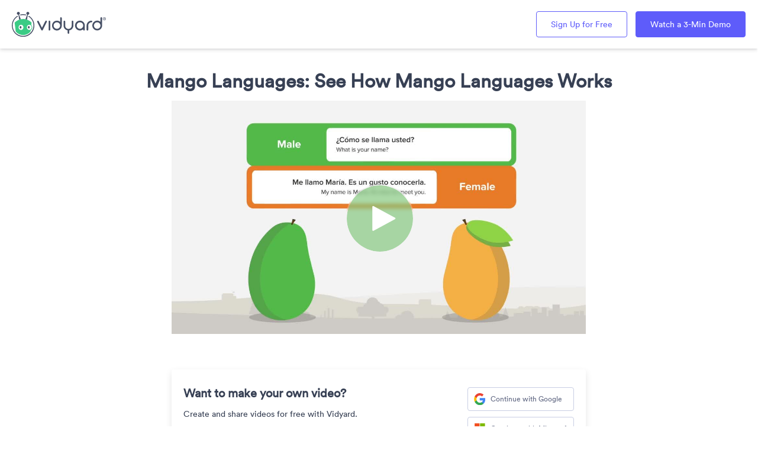

--- FILE ---
content_type: text/html; charset=utf-8
request_url: https://video.vidyard.com/watch/NYCBDu4UEfgbQW9ELVxogb
body_size: 66073
content:
<!DOCTYPE html>
  <!-- paulirish.com/2008/conditional-stylesheets-vs-css-hacks-answer-neither/ -->
  <!--[if IE 8]>    <html lang="en" class="no-js ie8 old-ie"> <![endif]-->
  <!--[if IE 9]>    <html lang="en" class="no-js ie9 old-ie"> <![endif]-->
  <!--[if (gte IE 10)|!(IE)]><!--> <html lang="en" class="no-js"> <!--<![endif]-->

  <head>
    <title>Mango Languages: See How Mango Languages Works</title>
    <script>
//<![CDATA[

  const ENV = (function() {
    return {
      MULTIPASS_HOST: 'https://auth.vidyard.com',
      SHIRE_HOST: 'share.vidyard.com',
      ASSET_DOMAIN: '//assets.vidyard.com',
      ROLLBAR_CLIENT_ACCESS_TOKEN: '77e1e8e0dd4d4164a328d393aa5d1b1a',
      RAILS_ENV: 'production',
      DATADOG_ENVIRONMENT: 'production',
      DATADOG_CLIENT_TOKEN: 'pub56bc56349208f8f9062002ebe4062cde',
      REEFER_API_URL: 'raw.vidyard.com',
    };
  }());

//]]>
</script>
    <link rel="icon" href="https://icons.duckduckgo.com/ip3/vidyard.com.ico" type="image/x-icon"/>
    <link rel="shortcut icon" href="https://icons.duckduckgo.com/ip3/vidyard.com.ico" type="image/x-icon"/>

      <meta name="robots" content="index, follow" />
      <meta name="googlebot" content="index" />

    <meta name="title" content="Mango Languages: See How Mango Languages Works" />
    <meta charset="utf-8">
    <meta http-equiv="X-UA-Compatible" content="IE=edge,chrome=1">
    <meta name="viewport" content="width=device-width, initial-scale=1.0, maximum-scale=1.0">
    <meta name="generator" content="vidyard.com">

      <script src="//assets.vidyard.com/share/webpack/js/runtime~rollbar-a1d79ee531b0e23ed4eb.js" crossorigin="anonymous"></script>
<script src="//assets.vidyard.com/share/webpack/js/vendors~hub-scripts/authentication/popup_manifest~rollbar~vue/room_entrypoint-c15f7ba56a783613f0aa.chunk.js" crossorigin="anonymous"></script>
<script src="//assets.vidyard.com/share/webpack/js/rollbar-e022171b3bdb49732e3f.chunk.js" crossorigin="anonymous"></script>

    <meta name="csrf-param" content="authenticity_token" />
<meta name="csrf-token" content="N3xcsoVeZwZnWNDLTvz88ywLbKP/eAjopgeArKiBncXNUMFF1UVkBirlojdAj7P+MAr9XoOTEZ5lwMWY8T4H7Q==" />

        <!-- This will force IE8 and below users to redirect to the legacy player -->
          <!--[if lt IE 9]>
            <script type="text/javascript">
              (function(){
                document.location.href = "//play.vidyard.com/NYCBDu4UEfgbQW9ELVxogb?";
              })();
            </script>
          <![endif]-->
        <meta name="medium" content="video">
  <meta name="title" content="Mango Languages: See How Mango Languages Works">
  <meta name="description" content="Mango Languages&#39; methodology will teach you four key components of learning a language. Watch the video to see Mango Languages in action!

Got a question, comment, or suggestion for a future video? Let us know below and be sure to subscribe so you don&#39;t miss the next video.

Mango Languages offers practical, conversation-based lessons in 70+ languages for web, iOS, and Android. To learn more about the company, its innovative products, or to explore a new language, visit https://mangolanguages.com.">
  <meta name="video_type" content="application/x-shockwave-flash">
  <meta name="video_height" content="270">
  <meta name="video_width" content="480">

  <meta property="fb:app_id" content="198021633865294">
  <meta property="fb:admins" content="42301029">

  <meta name="slack-app-id" content="A0166HRL7E3">
  <link rel="alternate" type="application/json+oembed" href="https://api.vidyard.com/dashboard/v1.1/oembed?url=https%3A%2F%2Fvideo.vidyard.com%2Fwatch%2FNYCBDu4UEfgbQW9ELVxogb%3Fcustom_id%3D" title="Mango Languages: See How Mango Languages Works">

  <meta property="og:url" content="https://video.vidyard.com/watch/NYCBDu4UEfgbQW9ELVxogb?custom_id=">
    <meta property="og:site_name" content="Vidyard">
  <meta property="og:title" content="Mango Languages: See How Mango Languages Works">
  <meta property="og:description" content="Mango Languages&#39; methodology will teach you four key components of learning a language. Watch the video to see Mango Languages in action!

Got a question, comment, or suggestion for a future video? Let us know below and be sure to subscribe so you don&#39;t miss the next video.

Mango Languages offers practical, conversation-based lessons in 70+ languages for web, iOS, and Android. To learn more about the company, its innovative products, or to explore a new language, visit https://mangolanguages.com.">

  <meta property="og:image" content="https://play.vidyard.com/NYCBDu4UEfgbQW9ELVxogb.jpg?">
  <meta property="og:image:width" content="470">
  <meta property="og:image:height" content="264">

    <meta property="og:type" content="video.other">
    <meta property="video:duration" content="71">

    <meta property="og:video:type" content="text/html">
    <meta property="og:video:width" content="470">
    <meta property="og:video:height" content="264">
    <meta property="og:video" content="https://play.vidyard.com/NYCBDu4UEfgbQW9ELVxogb.html?autoplay=0&amp;custom_id=&amp;embed_button=0&amp;viral_sharing=0&amp;">
    <meta property="og:video:secure_url" content="https://play.vidyard.com/NYCBDu4UEfgbQW9ELVxogb.html?autoplay=0&amp;custom_id=&amp;embed_button=0&amp;viral_sharing=0&amp;">

    <meta property="og:video:type" content="application/x-shockwave-flash">
    <meta property="og:video:width" content="470">
    <meta property="og:video:height" content="264">


      <meta property="og:video:type" content="video/mp4">
      <meta property="og:video:width" content="470">
      <meta property="og:video:height" content="264">
      <meta property="og:video" content="https://cdn.vidyard.com/videos/JAIVI8PQ3X8VN5Gc6GPHZg/sd.mp4?1hYYx3rg_WtFup77HhfkVRE_m5K-DmcoUoly-IYJIsNbfFks-6VCfCYc2QAf9_HxVMgc_0-KT8l2V4HAnsqkOVfVN3Z7XbZ7hgAkrAgGHlF43x5dq3woQoeHufaCULjOE8u_-G8">
      <meta property="og:video:secure_url" content="https://cdn.vidyard.com/videos/JAIVI8PQ3X8VN5Gc6GPHZg/sd.mp4?1hYYx3rg_WtFup77HhfkVRE_m5K-DmcoUoly-IYJIsNbfFks-6VCfCYc2QAf9_HxVMgc_0-KT8l2V4HAnsqkOVfVN3Z7XbZ7hgAkrAgGHlF43x5dq3woQoeHufaCULjOE8u_-G8">

      <meta name="twitter:player:stream" content="https://cdn.vidyard.com/videos/JAIVI8PQ3X8VN5Gc6GPHZg/sd.mp4?1hYYx3rg_WtFup77HhfkVRE_m5K-DmcoUoly-IYJIsNbfFks-6VCfCYc2QAf9_HxVMgc_0-KT8l2V4HAnsqkOVfVN3Z7XbZ7hgAkrAgGHlF43x5dq3woQoeHufaCULjOE8u_-G8">
      <meta name="twitter:player:stream:content_type" content="video/mp4; codecs=&quot;avc1.42E01E1, mp4a.40.2&quot;">

    <meta name="twitter:card" content="player">
    <meta name="twitter:url" content="https://video.vidyard.com/watch/NYCBDu4UEfgbQW9ELVxogb?custom_id=">
    <meta name="twitter:site" content="Vidyard">
    <meta name="twitter:title" content="Mango Languages: See How Mango Languages Works">
    <meta name="twitter:description" content="Mango Languages&#39; methodology will teach you four key components of learning a language. Watch the video to see Mango Languages in action!

Got a question, comment, or suggestion for a future video? Let us know below and be sure to subscribe so you don&#39;t miss the next video.

Mango Languages offers practical, conversation-based lessons in 70+ languages for web, iOS, and Android. To learn more about the company, its innovative products, or to explore a new language, visit https://mangolanguages.com.">
    <meta name="twitter:player:width" content="435">
    <meta name="twitter:player:height" content="245">
    <meta name="twitter:player" content="https://play.vidyard.com/NYCBDu4UEfgbQW9ELVxogb.html?autoplay=0&amp;custom_id=&amp;embed_button=0&amp;viral_sharing=0&amp;">
    <meta name="twitter:image" content="https://play.vidyard.com/NYCBDu4UEfgbQW9ELVxogb.jpg?">



    <script src="//assets.vidyard.com/share/webpack/js/runtime~common-64694b1ca711cac66eb3.js" crossorigin="anonymous"></script>
<script src="//assets.vidyard.com/share/webpack/js/vendors~common~hub-scripts/assurance/manifest~hub-scripts/beckman_coulter/manifest~hub-scripts/brand~901e432c-aad4bfe7232b2696ee86.chunk.js" crossorigin="anonymous"></script>
<script src="//assets.vidyard.com/share/webpack/js/vendors~common-39e26c8b16f83ce19abc.chunk.js" crossorigin="anonymous"></script>
<script src="//assets.vidyard.com/share/webpack/js/common-25aea70985dfe60b0519.chunk.js" crossorigin="anonymous"></script>

      <script src="//assets.vidyard.com/share/webpack/js/runtime~hub-scripts/remove_partner_query_params-8f266534cf97c463578c.js" crossorigin="anonymous"></script>
<script src="//assets.vidyard.com/share/webpack/js/hub-scripts/remove_partner_query_params-c4a29e4f739c2a9b4380.chunk.js" crossorigin="anonymous"></script>

    <script src="//assets.vidyard.com/share/webpack/js/runtime~hub-scripts/manifest_bootstrap-82de397d9d8570c419f2.js" crossorigin="anonymous"></script>
<script src="//assets.vidyard.com/share/webpack/js/vendors~common~hub-scripts/assurance/manifest~hub-scripts/beckman_coulter/manifest~hub-scripts/brand~901e432c-aad4bfe7232b2696ee86.chunk.js" crossorigin="anonymous"></script>
<script src="//assets.vidyard.com/share/webpack/js/hub-scripts/manifest_bootstrap-f194b645f54e6397a3ad.chunk.js" crossorigin="anonymous"></script>
    <script src="//assets.vidyard.com/share/webpack/js/runtime~hub-scripts/sharing_page/manifest-541a8a821cf5ad7055f0.js" crossorigin="anonymous"></script>
<script src="//assets.vidyard.com/share/webpack/js/vendors~common~hub-scripts/assurance/manifest~hub-scripts/beckman_coulter/manifest~hub-scripts/brand~901e432c-aad4bfe7232b2696ee86.chunk.js" crossorigin="anonymous"></script>
<script src="//assets.vidyard.com/share/webpack/js/vendors~hub-scripts/salesforce_internal/manifest~hub-scripts/sharing_page/manifest-e18d227da1b8424a0eea.chunk.js" crossorigin="anonymous"></script>
<script src="//assets.vidyard.com/share/webpack/js/hub-scripts/sharing_page/manifest-0f88f92c6f1e1090e4c1.chunk.js" crossorigin="anonymous"></script>

    <link rel="stylesheet" href="//assets.vidyard.com/share/webpack/css/hub-styles/manifest_bootstrap-bf471e7a.chunk.css" media="screen" />
<link rel="stylesheet" href="//assets.vidyard.com/share/webpack/hub-styles/manifest_bootstrap.bf471e7ad1ea5a3c6ce8.css" media="screen" />
    <link rel="stylesheet" href="//assets.vidyard.com/share/webpack/css/hub-styles/sharing_page/manifest-5cf88697.chunk.css" media="screen" />
<link rel="stylesheet" href="//assets.vidyard.com/share/webpack/hub-styles/sharing_page/manifest.5cf88697a88941078d5b.css" media="screen" />

    <style type="text/css">
    </style>


    
  
  <script>
//<![CDATA[

  $(document).ready(function () {

          if (typeof SharingPage.init === 'function') {
            SharingPage.init(480, 0.7);
          }
  });

//]]>
</script>

  <style type="text/css">
    .user-color {
      background-color: #ffffff;
    }

    .user-opacity {
      background-color: rgba(0, 0, 0, 0.7);
    }
  </style>


    <style type='text/css' class='css_style'>
      @import url("https://cdnjs.cloudflare.com/ajax/libs/font-awesome/5.11.2/css/all.css");

@font-face
{
  font-family: 'LL Circular';
  src: url('https://s3.amazonaws.com/vy-website-production/fonts/circular/lineto-circular-book.woff2');
}

.cc-window { display: none }
.fab
{
  font-family: 'Font Awesome 5 Brands';
}
.fa-twitter::before
{
  content: '\f099';
}
.fa-facebook::before
{
  content: '\f09a';
}
.fa-instagram::before
{
  content: '\f16d';
}
.fa-youtube::before
{
  content: '\f167';
}
.fa-dribble::before
{
  content: '\f17d';
}
.fa-linkedin::before
{
  content: '\f08c';
}

/* Setup */
body
{
  font-family: 'LL Circular',sans-serif;

  position: relative;
  margin: 0;
  padding: 0;
  overflow-x: hidden;

  color: #374054;
}
#main-content
{
  padding: 20px 0 60px 0;
}
#logo-container
{
  /* Resides under the video */
  display: none;
}
#name-header h1
{
  font-size: 32px;
  font-weight: 600;
  line-height: 1.2em;

  position: relative;
  z-index: 1;

  margin-bottom: .25em !important;

  color: #374054 !important;
}
#stage
{
  max-width: 700px!important;
}

/* Header */
header {
  height: 82px;
  align-items: center;
  font-size: 0;
  text-align: right;
  white-space: nowrap;
  background-color: #fff;
  box-shadow: 0 2px 6px rgba(26, 27, 34, .16), 0 0 3px rgba(26, 27, 34, .08);
  padding: 19px 20px !important;
}
a.logo {
  float: left;
  padding: 1px 0;
}
.btn {
  position: relative;
  display: inline-block;
  max-width: 100%;
  font-size: 14px;
  font-weight: 500;
  line-height: 42px;
  text-decoration: none;
  text-align: center;
  border: 1px solid;
  border-radius: 4px;
  padding: 0 24px;
  white-space: nowrap;
  touch-action: manipulation;
  cursor: pointer;
  transition-property: all;
  transition-duration: .4s;
  transition-timing-function: cubic-bezier(0.16, 1, 0.29, 0.99);
  color: #fff;
  background-color: #5E5CFA;
  border-color: #5E5CFA;
}
.btn:hover {
  color: #fff;
  background-color: #4645BB !important;
  border-color: #4645BB !important;
  text-decoration: none;
}
.btn:active {
  background-color: #2F2E7D !important;
  border-color: #2F2E7D !important;
}
.btn:focus {
  color: #fff;
  outline: none;
  border-color: transparent !important;
  box-shadow: 0 0 0 3px #AFAEFD;
  text-decoration: none;
}
.btn.ghost {
  color: #5E5CFA;
  background-color: transparent;
  border-color: #5E5CFA;
}
.btn.ghost:hover {
  color: #5E5CFA !important;
  background-color: #D7D7FE !important;
}
.btn.ghost:active {
  color: #5E5CFA !important;
  background-color: #AFAEFD !important;
}
.btn.ghost:focus {
  color: #5E5CFA;
}
.btn + .btn {
  margin-left: 14px;
}
@media (max-width: 575.9px) {
  .btn.ghost {
    display: none;
  }
}
@media (max-width: 396.9px) {
  a.logo {
    width: 40px;
    overflow: hidden;
  }
}
/* Footer */
.signup-cta
{
  background-color: #fff;
  display: flex;
  align-items: center;
  justify-content: center;
  padding: 30px 20px;
  box-shadow: 0 0.3em 0.8em rgba(0,0,0,.1);
  position: relative;
  border-radius: 4px;
  max-width: 700px;
  min-width: 320px;
  width: 94%;
  margin: auto;
}
.cta-text-wrapper
{
  flex-grow: 1;
}
.cta-header
{
  font-weight: 600;
  font-size: 20px;
  line-height: 20px;
  color: #374054;
}
.cta-text
{
  flex: 3;
  display: block;
  margin-right: auto;
  line-height: 22px;
  margin: 14px 0;
  padding-right: 8px;
  word-break: break-word;
}
.cta-email-signup
{
  margin-top: 10px;
  color: #5E5CFA;
}
.cta-email-signup:hover
{
  color: #5E5CFA;
}
.cta-button-wrapper
{
  display: flex;
  flex-direction: column;
  justify-content: center;
}
.signup-button:first-child
{
  margin-bottom: 10px;
}
.signup-button
{
  white-space: nowrap;
  cursor: pointer;
  border: 1px solid #c8cee3;
  color: #0f1f29;
  text-align: left;
  width: 180px;
  height: 40px;
  padding: 8px;
  line-height: 20px;
  border-radius: 4px;
  font-weight: 500;
  background: #fff;
}
.signup-button .icon
{
  width: 15%;
  height: 90%;
  margin-right: .1em;
}
.signup-button .text
{
  font-size: 12px;
  color: #606782;
}
.signup-button:hover
{
  color: #475066;
  background-color: #f5f9ff;
  border: 1px solid #a9b0c9;
  text-decoration: none;
}
.container-footer
{
  display: block;
  max-width: 1100px;
  min-width: 320px;
  width: 94%;
  margin: auto;
}
.container
{
  display: block;
  max-width: 800px;
  min-width: 320px;
  width: 94%;
  margin: auto;
}
.comp-cards
{
  text-align: left;

  position: relative;
  z-index: 1;

  display: flex;
  width: 100%;
  flex-flow: row wrap;
  justify-content: space-between;
}
.comp-cards.cols-3 .card
{
  width: 31.33%;
}
.comp-cards.cols-2 .card
{
  width: 48%;
}
.comp-cards.cols-1 .card
{
  width: 100% !important;
}
.card
{
  margin: 15px 0;
  padding: 30px 3%;
  overflow: hidden;

  color: inherit;
  border-radius: 8px;
  background-color: white;
  box-shadow: 0 0.3em 0.8em rgba(0,0,0,.1);
  transition: all 0.4s;
  transition-timing-function: cubic-bezier(.16,1,.29,.99);
}
.card:hover,
.card:focus,
.card:active
{
  text-decoration: none;

  color: inherit;
  background-color: white;
  box-shadow: 0 0 3em rgba(0,0,0,.15);
  transform: translateY(-4px);
}
.no-hover:hover,
.no-hover:focus
{
  transform: none;
  box-shadow: 0 5px 14px rgba(15,31,41,0.1), 0 0 3px rgba(15,31,41,0.06);
}
.padding-60
{
  padding: 60px !important;
}
.bg-image
{
  background-image: url("https://www.vidyard.com/wp-content/themes/vidyard-website/img/brand/backgrounds/doodles-pricing.jpg");
  text-align: center;
  background-size: cover;
  background-position: center;
  padding: 60px;
}
.comp-grid
{
  display: flex;
  flex-flow: row wrap;
  margin-top: 60px;
}
.comp-grid.column-2 .comp-grid-item
{
  width: 50%;
}
.comp-grid-item
{
  padding: 30px 40px 48px;
  border-left: solid 1px #DDE1F0;
  text-align: center;
}
.comp-grid-item:first-child
{
  border-left: 0;
}
.comp-paragraph
{
  font-size: 16px;
  line-height: 1.5em;

  margin-top: 10px;
  padding-bottom: 20px;
  max-width: 350px;
  width: 100%;
  margin: auto;
}
.comp-pre-title
{
  font-size: .8em;
  font-weight: 300;
  letter-spacing: .25em;
  text-transform: uppercase;

  position: relative;
  z-index: 1;

  width: 100%;
  margin-bottom: 5px;
}
.comp-pre-title.tac
{
  /* this only applies to the logo one */
  text-align: center;

  padding-top: 70px;
}
.comp-title
{
  font-size: 22px;
  font-weight: 600;
  line-height: 1.2em;

  position: relative;
  z-index: 1;

  margin-bottom: 10px;
}
.comp-section-paragraph
{
  font-size: 16px;
  line-height: 1.5em;

  margin-top: 10px;
  padding-bottom: 20px;
  max-width: 600px;
  width: 100%;
  margin: auto;
}
.comp-link
{
  font-weight: 600;

  margin-top: 8px;

  color: #5E5CFA;
}
.comp-link:hover
{
  color: #5E5CFA;
}
.arrow-icon
{
  position: absolute;

  display: inline-block;
  height: 14px;
  width: 16px;
  margin-bottom: -2px;
  margin-left: 6px;

  fill: #5E5CFA;
}
.signup
{
  display: block;
}
.signup .buttons
{
  position: relative;
  z-index: 1;
  display: inline-block;
  white-space: nowrap;
  padding: 15px 20px;
  max-width: 100%;
  border-style: solid;
  border-width: 2px;
  border-radius: 4px;
  border-color: #5E5CFA;
  color: #5E5CFA;
  background-color: transparent;
  margin: 10px;
}
.signup .buttons:hover
{
  background-color: #D7D7FE;
  text-decoration: none;
  transition-property: all;
  transition-duration: .4s;
  transition-timing-function: cubic-bezier(.16,1,.29,.99);
}
.signup .buttons img
{
  width: 22px;
  margin: 0 auto;
}
.signup span
{
  padding-left: 10px;
  font-size: 14px;
  vertical-align: middle;
}
.signup .email
{
  display: inline-block;
  margin-top: 8px;
  color: #5E5CFA;
  font-size: 14px;
  font-weight: 500;
  line-height: 22px;
  letter-spacing: 0.5px;
}
.comp-logo-bar .logos
{
  display: flex;
  align-items: center;
  justify-content: center;
}
.comp-logo-bar .logos .logo
{
  width: 180px;
  height: 100px;
}
.comp-logo-bar .logos .logo svg .cls-1,
.comp-logo-bar .logos .logo svg .cls-2,
.comp-logo-bar .logos .logo svg .cls-3,
.comp-logo-bar .logos .logo svg .cls-4,
.comp-logo-bar .logos .logo svg .cls-5,
.comp-logo-bar .logos .logo svg .cls-6,
.comp-logo-bar .logos .logo svg .cls-7,
.comp-logo-bar .logos .logo svg .cls-8,
.comp-logo-bar .logos .logo svg .cls-9,
.comp-logo-bar .logos .logo svg .cls-10,
.comp-logo-bar .logos .logo svg .st0,
.comp-logo-bar .logos .logo svg .st1,
.comp-logo-bar .logos .logo svg .st2,
.comp-logo-bar .logos .logo svg .st3,
.comp-logo-bar .logos .logo svg .st4,
.comp-logo-bar .logos .logo svg .st5,
.comp-logo-bar .logos .logo svg .st6,
.comp-logo-bar .logos .logo svg .st7,
.comp-logo-bar .logos .logo svg .st8,
.comp-logo-bar .logos .logo svg .st9
{
  fill: #A9B0C9 !important;
}
footer
{
  width: calc(100% + 2px);
  margin-left: -1px;
  margin-right: -1px;
  margin-top: 60px;

  background-color: #374054;
}
footer a
{
  color: #DDE1F0;
  transition: all 0.4s;
  transition-timing-function: cubic-bezier(.16,1,.29,.99);
}
footer a:hover,
footer a:focus
{
  text-decoration: none;

  color: #FFFFFF;
}
footer .row
{
  display: flex;
  height: 68px;

  align-items: center;
  justify-content: left;
}
.perc-25
{
  width: 33%;
}
.perc-50
{
  text-align: center;

  width: 50%;
  margin: 0;
  padding: 0;
  list-style-type: none;
}
.perc-50 li
{
  display: inline-block;
}
.perc-50 li + li:before
{
  content: '|';
  color: #fff;
  margin: 0 12px;
}
footer i
{
  font-style: normal;
}
.link-social
{
  color: #FFFFFF;
  font-size: 28px;
  line-height: 1.3em;
  margin: 0 8px;
}
.link
{
  font-size: 14px;
  line-height: 1.3em;
}
@media (max-width: 991.9px)
{
  #main-content
  {
    padding: 20px 0;
  }
  .comp-cards .card
  {
    padding: 20px 4%;
    width: 48% !important;
  }
  .perc-25
  {
    text-align: center;
    width: 100%;
  }
  .perc-50
  {
    text-align: center;
    width: 100%;
  }
  footer .row
  {
    flex-flow: row wrap;
    padding: 15px 0;
    height: auto;
  }
  .perc-50,
  .perc-25
  {
    margin: 15px 0;
  }
  .comp-grid-item
  {
    padding: 30px 28px 48px;
  }
}
@media (max-width: 767.9px)
{
  br { content: ' '; &:after { content: ' '; }}

header
{
  justify-content: center;
}
#main-content
{
  padding: 10px 0;
}
.comp-cards .card
{
  text-align: center !important;
  width: 100%!important;
}
}
@media (max-width: 607px)
{
  header
  {
    padding: 0 10px;
  }
  .cta-button
  {
    padding: 9px 12px;
  }
  .comp-logo-bar .logos
  {
    flex-flow: row wrap;
  }
  .comp-logo-bar .logos .logo
  {
    height: 100px;
  }
  .perc-25
  {
    padding: 10px 0;
  }
  .perc-50 > li
  {
    display: block;
    margin: 5px 0;
  }
  .perc-50 > li:before
  {
    display: none;
  }
  footer
  {
    height: auto;
    padding: 15px 0;
  }
  .margin-sm-20
  {
    margin-top: 20px;
  }
  .bg-image
  {
    background-image: url("https://www.vidyard.com/wp-content/themes/vidyard-website/img/brand/backgrounds/doodles-pricing.jpg"), url("https://www.vidyard.com/wp-content/themes/vidyard-website/img/brand/backgrounds/doodles-pricing.jpg");
    background-size: 500px, 700px;
    background-position: left bottom, right top;
    background-repeat: no-repeat;
  }
  .comp-grid
  {
    margin-top: 30px;
  }
  .comp-grid-item
  {
    width: 100% !important;
    border-top: solid 1px #DDE1F0 !important;
    border-left: 0;
  }
  .comp-grid-item:first-child
  {
    border-top: 0 !important;
  }
  .signup-cta
  {
    flex-direction: column;
    margin: 40px 14px;
  }
  .cta-button-wrapper, .cta-text-wrapper
  {
    display: flex;
    flex-direction: column;
    align-items: center;
  }
  .cta-email-signup {
    margin: 10px 0;
  }
  .cta-header, .cta-text
  {
    text-align: center;
    z-index: 1;
  }
}
html,
body,
#hub-layout-container
{
  height: 100%;
}
#hub-layout-container
{
  display: flex;
  flex-flow: column;
}
#footer
{
  display: flex;
  flex-flow: column;
  justify-self: stretch;
  flex: 1;
}
.comp-logo-bar ~ div
{
  flex: 0 1 100%;
}
@media(max-width: 991.9px){
  #footer,
  #hub-layout-container
  {
    display: block;
  }
}

/* css cookie consent lib */
.cc-window{opacity:1;transition:opacity 1s ease}.cc-window.cc-invisible{opacity:0}.cc-animate.cc-revoke{transition:transform 1s ease}.cc-animate.cc-revoke.cc-top{transform:translateY(-2em)}.cc-animate.cc-revoke.cc-bottom{transform:translateY(2em)}.cc-animate.cc-revoke.cc-active.cc-bottom,.cc-animate.cc-revoke.cc-active.cc-top,.cc-revoke:hover{transform:translateY(0)}.cc-grower{max-height:0;overflow:hidden;transition:max-height 1s}
.cc-link,.cc-revoke:hover{text-decoration:underline}.cc-revoke,.cc-window{position:fixed;overflow:hidden;box-sizing:border-box;font-family:Helvetica,Calibri,Arial,sans-serif;font-size:16px;line-height:1.5em;flex-wrap:nowrap;z-index:9999}.cc-window.cc-static{position:static}.cc-window.cc-floating{padding:2em;max-width:24em;-ms-flex-direction:column;flex-direction:column}.cc-window.cc-banner{padding:1em 1.8em;width:100%;-ms-flex-direction:row;flex-direction:row}.cc-revoke{padding:.5em}.cc-header{font-size:18px;font-weight:700}.cc-btn,.cc-close,.cc-link,.cc-revoke{cursor:pointer}.cc-link{opacity:.8;display:inline-block;padding:.2em}.cc-link:hover{opacity:1}.cc-link:active,.cc-link:visited{color:initial}.cc-btn{display:block;padding:.4em .8em;font-size:.9em;font-weight:700;border-width:2px;border-style:solid;text-align:center;white-space:nowrap}.cc-banner .cc-btn:last-child{min-width:140px}.cc-highlight .cc-btn:first-child{background-color:transparent;border-color:transparent}.cc-highlight .cc-btn:first-child:focus,.cc-highlight .cc-btn:first-child:hover{background-color:transparent;text-decoration:underline}.cc-close{display:block;position:absolute;top:.5em;right:.5em;font-size:1.6em;opacity:.9;line-height:.75}.cc-close:focus,.cc-close:hover{opacity:1}
.cc-revoke.cc-top{top:0;left:3em;border-bottom-left-radius:.5em;border-bottom-right-radius:.5em}.cc-revoke.cc-bottom{bottom:0;left:3em;border-top-left-radius:.5em;border-top-right-radius:.5em}.cc-revoke.cc-left{left:3em;right:unset}.cc-revoke.cc-right{right:3em;left:unset}.cc-top{top:1em}.cc-left{left:1em}.cc-right{right:1em}.cc-bottom{bottom:1em}.cc-floating>.cc-link{margin-bottom:1em}.cc-floating .cc-message{display:block;margin-bottom:1em}.cc-window.cc-floating .cc-compliance{-ms-flex:1;flex:1}.cc-window.cc-banner{-ms-flex-align:center;align-items:center}.cc-banner.cc-top{left:0;right:0;top:0}.cc-banner.cc-bottom{left:0;right:0;bottom:0}.cc-banner .cc-message{-ms-flex:1;flex:1}.cc-compliance{display:-ms-flexbox;display:flex;-ms-flex-align:center;align-items:center;-ms-flex-line-pack:justify;align-content:space-between}.cc-compliance>.cc-btn{-ms-flex:1;flex:1}.cc-btn+.cc-btn{margin-left:.5em}
@media print{.cc-revoke,.cc-window{display:none}}@media screen and (max-width:900px){.cc-btn{white-space:normal}}@media screen and (max-width:414px) and (orientation:portrait),screen and (max-width:736px) and (orientation:landscape){.cc-window.cc-top{top:0}.cc-window.cc-bottom{bottom:0}.cc-window.cc-banner,.cc-window.cc-left,.cc-window.cc-right{left:0;right:0}.cc-window.cc-banner{-ms-flex-direction:column;flex-direction:column}.cc-window.cc-banner .cc-compliance{-ms-flex:1;flex:1}.cc-window.cc-floating{max-width:none}.cc-window .cc-message{margin-bottom:1em}.cc-window.cc-banner{-ms-flex-align:unset;align-items:unset}}
.cc-floating.cc-theme-classic{padding:1.2em;border-radius:5px}.cc-floating.cc-type-info.cc-theme-classic .cc-compliance{text-align:center;display:inline;-ms-flex:none;flex:none}.cc-theme-classic .cc-btn{border-radius:5px}.cc-theme-classic .cc-btn:last-child{min-width:140px}.cc-floating.cc-type-info.cc-theme-classic .cc-btn{display:inline-block}
.cc-theme-edgeless.cc-window{padding:0}.cc-floating.cc-theme-edgeless .cc-message{margin:2em 2em 1.5em}.cc-banner.cc-theme-edgeless .cc-btn{margin:0;padding:.8em 1.8em;height:100%}.cc-banner.cc-theme-edgeless .cc-message{margin-left:1em}.cc-floating.cc-theme-edgeless .cc-btn+.cc-btn{margin-left:0}

/* css cookie consent override */
.cc-window{font-family:"LL Circular", sans-serif;box-shadow:0 -2px 6px rgba(15,31,41,0.15),0 0 3px rgba(15,31,41,0.12);z-index:100001}.cc-window.cc-center{top:0;width:100%;height:100%;display:flex;align-items:center;justify-content:center;text-align:center;max-width:none;padding:50px}.cc-window.cc-center .cc-compliance{flex:none}@media (max-width: 991.9px){.cc-window.cc-center .cc-compliance{flex-direction:column-reverse}}.cc-window.cc-center .cc-message{font-size:16px;margin-bottom:40px}.cc-window.cc-center .cc-message::before{content:"";display:block;width:300px;height:83px;background:url("./img/brand/vidyard-horizontal-white.svg") no-repeat center/contain;margin:0 auto 40px}@media (min-width: 768px){.cc-window.cc-center .cc-message{width:50%}}.cc-window.cc-center .cc-btn+.cc-btn{margin-left:40px}@media (max-width: 991.9px){.cc-window.cc-center .cc-btn+.cc-btn{margin:0 0 20px}}.cc-window.cc-bottom{max-width:100%;width:100%;bottom:0;justify-content:center}.cc-window.cc-bottom .cc-message{font-size:16px;line-height:1.7;margin-right:40px;flex:none}@media (max-width: 1199.9px){.cc-window.cc-bottom .cc-message{margin-right:20px}}@media (max-width: 991.9px){.cc-window.cc-bottom .cc-message{text-align:center;margin:0 0 20px}}.cc-window.cc-bottom .cc-btn:last-child{margin-left:20px}@media (max-width: 991.9px){.cc-window.cc-bottom .cc-btn{width:calc(50% - 64px)}.cc-window.cc-bottom .cc-btn+.cc-btn{margin-left:20px}}@media (max-width: 991.9px){.cc-window.cc-bottom{flex-direction:column;align-items:unset;padding:20px}}.cc-window .cc-link{display:none;padding:0}.cc-window .cc-btn{width:190px;color:#fff;font-size:16px;line-height:14px;border-radius:3px;padding:14px 0;transition:all 0.4s;transition-timing-function:cubic-bezier(0.16, 1, 0.29, 0.99)}.cc-window .cc-btn:hover,.cc-window .cc-btn:active,.cc-window .cc-btn:focus{text-decoration:none !important}.cc-window .cc-btn:active{outline:0;background-image:none;box-shadow:inset 0 2px 6px rgba(15,31,41,0.28),inset 0 0 3px rgba(15,31,41,0.24)}.cc-window .cc-btn.cc-deny{background-color:#EA0B35;border-color:#EA0B35}.cc-window .cc-btn.cc-deny:hover,.cc-window .cc-btn.cc-deny:active,.cc-window .cc-btn.cc-deny:focus{background-color:#B4002D;border-color:#B4002D}.cc-window .cc-btn.cc-dismiss{background-color:#5E5CFA;border-color:#5E5CFA}.cc-window .cc-btn.cc-dismiss:hover,.cc-window .cc-btn.cc-dismiss:active,.cc-window .cc-btn.cc-dismiss:focus{background-color:#414DD4;border-color:#414DD4}.cc-window .cc-btn.cc-info{background-color:transparent;border-color:#fff}.cc-window .cc-btn.cc-info:hover,.cc-window .cc-btn.cc-info:active,.cc-window .cc-btn.cc-info:focus{color:#0F1F29;background-color:#fff}@media (max-width: 1199.9px){.cc-window .cc-btn{width:160px}}.cc-revoke{display:none}
.cc-banner
{
  color: rgb(255, 255, 255);
  background-color: rgb(15, 31, 41);
  box-shadow: 0 -2px 6px rgba(15,31,41,0.15), 0 0 3px rgba(15,31,41,0.12);
}

    </style>
    <script src="//play.vidyard.com/v0/api.js"></script>
<meta name="apple-itunes-app" content="app-id=1299832054">
  <script type="text/javascript">
    function getParameterByName(name, url) {
    if (!url) url = window.location.href;
    name = name.replace(/[\[\]]/g, "\\$&");
    var regex = new RegExp("[?&]" + name + "(=([^&#]*)|&|#|$)"),
        results = regex.exec(url);
    if (!results) return '';
    if (!results[2]) return '';
    return decodeURIComponent(results[2].replace(/\+/g, " "));
  }
  </script>
  <script>
  	$(document).ready(function() {
      //console.log( "ready!" );
      if (getParameterByName('hl') == 1) {
        var f = document.querySelector('iframe');
        f.allow = "microphone; camera; fullscreen; display-capture";
        f.src = f.src + "pomo=1";
      }
	});
  </script>
    
    
  </head>
  <body class="user-color">
    <script type="application/javascript">

  window.onload = function () {

    isEU();

    var gdprBar    = document.querySelector('.cc-window');
    var dismissBtn = document.querySelector('button.cc-btn.cc-dismiss');

    dismissBtn.addEventListener('click', function(e) {
      Vidyard.GDPR.consent(true);
      gdprBar.style.display = 'none';
    });

    function isEU(){
      var request = new XMLHttpRequest();
      request.open('GET', 'https://privacy.vidyard.com/trackable', false);
      request.setRequestHeader('Accept', 'application/json');
      request.onreadystatechange = function() {
        if (this.readyState === 4) {
          var geolocation = JSON.parse(this.responseText);
          if (geolocation.trackable === true) {
            Vidyard.GDPR.hasConsentOnReady(function(consent){
              Vidyard.GDPR.consent(true);
            });
          } else {
            Vidyard.GDPR.hasConsentOnReady(function(consent){
              if(consent){
                gdprBar.style.display = 'none';
              }else{
                gdprBar.style.display = 'flex';
              }
            });
          }
        }
      };
      try {
        request.send();
      } catch (err) {
        console.log('EXCEPTION: ' + err.message);
      }
    }
  };

</script>
<script type="text/javascript">
window.heap=window.heap||[],heap.load=function(e,t){window.heap.appid=e,window.heap.config=t=t||{};var r=document.createElement("script");r.type="text/javascript",r.async=!0,r.src="https://cdn.heapanalytics.com/js/heap-"+e+".js";var a=document.getElementsByTagName("script")[0];a.parentNode.insertBefore(r,a);for(var n=function(e){return function(){heap.push([e].concat(Array.prototype.slice.call(arguments,0)))}},p=["addEventProperties","addUserProperties","clearEventProperties","identify","resetIdentity","removeEventProperty","setEventProperties","track","unsetEventProperty"],o=0;o<p.length;o++)heap[p[o]]=n(p[o])};
heap.load("4242522408");
</script>
    
    <div id="notifications">
  <div id="header_success" class="alert alert-success header alert-dismissable text-center collapse">
    <button type="button" class="close" data-dismiss="alert" aria-hidden="true">&times;</button>
    <i class="fa fa-check-circle" aria-hidden="true"></i>
    <span class="message" role="alert" aria-live="assertive"></span>
  </div>

  <div id="header_notice" class="alert alert-info header alert-dismissable text-center collapse">
    <button type="button" class="close" data-dismiss="alert" aria-hidden="true">&times;</button>
    <i class="fa fa-info-circle" aria-hidden="true"></i>
    <span class="message" role="alert" aria-live="assertive"></span>
  </div>

  <div id="header_error" class="alert alert-danger header alert-dismissable text-center collapse">
    <button type="button" class="close" data-dismiss="alert" aria-hidden="true">&times;</button>
    <i class="fa fa-exclamation-circle" aria-hidden="true"></i>
    <span class="message" role="alert" aria-live="assertive"></span>
  </div>
</div>


    <div id="hub-layout-container">
      <div id="header">
            <header>
  <a class="logo" href="https://www.vidyard.com" target="_blank"><svg width="159" height="42" class="vidyard-horizontal-full" aria-labelledby="vidyard-horizontal-full-title" xmlns="http://www.w3.org/2000/svg" viewbox="0 0 193.2 51"><style>.vidyard-horizontal-full .st0{fill:#475066;}.vidyard-horizontal-full .st1{fill:#475066;}.vidyard-horizontal-full .st2{fill:#3BCB85;}.vidyard-horizontal-full .st3{fill:#FFF;}</style>
<title id="vidyard-horizontal-full-title">Vidyard</title>
<path class="st0" d="M183.7,11c-0.9,0-1.7,0.8-1.7,1.7v7.8c-4.2-3.7-10.5-3.3-14.2,0.9c-3.7,4.2-3.3,10.5,0.9,14.2c4.2,3.7,10.5,3.3,14.2-0.9c1.6-1.8,2.5-4.2,2.5-6.7V12.8C185.5,11.8,184.7,11,183.7,11C183.7,11,183.7,11,183.7,11z M182,28.1c0,3.7-3,6.7-6.7,6.7c-3.7,0-6.7-3-6.7-6.7s3-6.7,6.7-6.7l0,0C179,21.5,182,24.5,182,28.1z"></path><path class="st0" d="M149.9,28.1c0-5.6-4.5-10.1-10.1-10.1c-5.6,0-10.1,4.5-10.1,10.1s4.5,10.1,10.1,10.1c2.5,0,4.9-0.9,6.7-2.5v0.8c-0.1,0.9,0.6,1.8,1.6,1.8s1.8-0.6,1.8-1.6c0-0.1,0-0.2,0-0.3V28.1L149.9,28.1L149.9,28.1z M139.9,34.8c-3.7,0-6.7-3-6.7-6.7s3-6.7,6.7-6.7s6.7,3,6.7,6.7c0,0,0,0,0,0C146.5,31.8,143.5,34.8,139.9,34.8L139.9,34.8z"></path><path class="st0" d="M124.6,18c-0.9,0-1.7,0.8-1.7,1.7v8.4c0.1,3.7-2.7,6.8-6.4,6.9c-3.7,0.1-6.8-2.7-6.9-6.4c0-0.2,0-0.3,0-0.5v-8.4c-0.1-0.9-0.9-1.6-1.8-1.6c-0.8,0.1-1.5,0.7-1.6,1.6v8.4c0,4.9,3.6,9.1,8.4,9.9v5.4c0.1,0.9,0.9,1.6,1.8,1.6c0.8-0.1,1.5-0.7,1.6-1.6V38c4.8-0.8,8.4-5,8.4-9.9v-8.4C126.3,18.8,125.5,18,124.6,18C124.6,18,124.6,18,124.6,18z"></path><path class="st0" d="M165.2,19.5c-0.1-0.3-0.2-0.7-0.5-0.9c-0.2-0.2-0.3-0.3-0.5-0.4c-0.2-0.1-0.4-0.1-0.6-0.1l0,0c-5.6,0-10.1,4.5-10.1,10.1v8.4c-0.1,0.9,0.6,1.8,1.6,1.8s1.8-0.6,1.8-1.6c0-0.1,0-0.2,0-0.3v-8.4c0-3.7,3-6.7,6.7-6.7c0.9,0,1.7-0.8,1.7-1.7C165.2,19.7,165.2,19.6,165.2,19.5z"></path><path class="st0" d="M77.2,18c-0.9,0-1.7,0.8-1.7,1.7v16.8c-0.1,0.9,0.6,1.8,1.6,1.8c0.9,0.1,1.8-0.6,1.8-1.6c0-0.1,0-0.2,0-0.3V19.7C78.9,18.8,78.2,18,77.2,18z"></path><path class="st0" d="M71.1,18.2L71.1,18.2c-0.8-0.4-1.9-0.1-2.3,0.8l-6.9,13.7L55.1,19c-0.5-0.8-1.6-0.9-2.4-0.4c-0.6,0.4-0.9,1.2-0.6,1.9l8.4,16.8c0.4,0.8,1.5,1.2,2.3,0.7c0.3-0.2,0.6-0.4,0.7-0.7l8.4-16.8C72.3,19.7,71.9,18.6,71.1,18.2C71.1,18.2,71.1,18.2,71.1,18.2z"></path><path class="st0" d="M100.9,11c-0.9,0-1.7,0.8-1.7,1.7v7.8C95,16.9,88.6,17.3,85,21.5S81.7,32,85.9,35.7c4.2,3.7,10.5,3.3,14.2-0.9c1.6-1.8,2.5-4.2,2.5-6.7V12.8C102.6,11.8,101.9,11,100.9,11C100.9,11,100.9,11,100.9,11z M99.2,28.1c0,3.7-3,6.7-6.7,6.7s-6.7-3-6.7-6.7c0-3.7,3-6.7,6.7-6.7c0,0,0,0,0,0C96.2,21.5,99.2,24.5,99.2,28.1z"></path><path class="st1" d="M23.1,6.6c1.7,0,3.4,0.2,5.1,0.6c0.4,0.1,0.8-0.1,1-0.5l0,0c0.2-0.5-0.1-1-0.5-1.2c0,0-0.1,0-0.1,0c-3.6-0.9-7.3-0.9-10.9,0c-0.5,0.1-0.8,0.6-0.7,1.1c0,0,0,0.1,0,0.1l0,0c0.2,0.4,0.6,0.6,1,0.5C19.7,6.9,21.4,6.6,23.1,6.6z"></path><path class="st1" d="M34.1,9L34.1,9c-0.1,0.4,0.1,0.7,0.4,0.9c10,6.3,12.9,19.5,6.6,29.4S21.7,52.3,11.7,46c-10-6.3-12.9-19.5-6.6-29.4c1.7-2.7,4-5,6.7-6.7c0.3-0.2,0.5-0.5,0.4-0.9l0,0c-0.1-0.5-0.5-0.8-1-0.7c-0.1,0-0.2,0.1-0.3,0.1c-10.8,6.8-14.1,21-7.4,31.9s21,14.1,31.9,7.4c10.8-6.8,14.1-21,7.4-31.9c-1.8-3-4.3-5.5-7.3-7.3c-0.4-0.3-1-0.1-1.2,0.3C34.2,8.8,34.1,8.9,34.1,9z"></path><path class="st2" d="M27.9,15.1c-1.1-0.2-2.3-0.4-3.4-0.4c-0.5,0-0.9,0-1.4,0c-1.4,0-2.8,0.1-4.1,0.4c-4.8,0.8-9.2,3.1-12.7,6.4c-0.3,0.3-0.5,0.8-0.5,1.3L8,40.4c6.8,8.3,19.1,9.6,27.5,2.8c1-0.8,1.9-1.8,2.8-2.8l0.3-2.7c2.1-1.2,3.4-3.4,3.3-5.9c0-1.8-0.7-3.6-2-4.9l0.5-4.2c0.1-0.5-0.1-0.9-0.4-1.3c-2-1.9-4.3-3.5-6.8-4.6C31.5,16.1,29.8,15.5,27.9,15.1z"></path><path class="st2" d="M21,36.6c-0.7,0.4-1.4,0.5-2.2,0.5c-2.8-0.1-5-2.3-4.9-5.1c0-0.1,0-0.1,0-0.2c-0.1-2.8,2-5.1,4.7-5.3c0.1,0,0.1,0,0.2,0c1.2,0,2.3,0.4,3.2,1.2c1.1,1,1.8,2.5,1.7,4.1C23.8,33.8,22.7,35.6,21,36.6z"></path><path class="st2" d="M38,36.6c-0.7,0.4-1.5,0.5-2.2,0.5c-2.8-0.1-5-2.3-4.9-5.1c0-0.1,0-0.1,0-0.2c-0.1-2.8,2-5.1,4.7-5.3c0.1,0,0.1,0,0.2,0c1.2,0,2.3,0.4,3.2,1.2c1.1,1.1,1.8,2.5,1.7,4.1C40.8,33.8,39.7,35.6,38,36.6z"></path><path class="st1" d="M15.1,16c-0.5-3.5-1.1-7.1-1.6-10c-1.7,0.1-3.1-1.2-3.1-2.9c-0.1-1.7,1.2-3.1,2.9-3.1C15,0,16.4,1.3,16.4,2.9c0.1,1.2-0.6,2.3-1.6,2.8l3.6,9.4l0,0C17.3,15.4,16.2,15.7,15.1,16L15.1,16z"></path><path class="st1" d="M27.9,15.1l3.6-9.4c-1.5-0.7-2.1-2.6-1.3-4c0.7-1.5,2.6-2.1,4-1.3s2.1,2.6,1.3,4C35,5.4,33.9,6.1,32.8,6c-0.5,2.9-1,6.5-1.6,10l0,0C30.1,15.6,29,15.3,27.9,15.1L27.9,15.1z"></path><path class="st3" d="M21,36.6c-0.7,0.4-1.4,0.5-2.2,0.5c-2.8-0.1-5-2.3-4.9-5.1c0-0.1,0-0.1,0-0.2c-0.1-2.8,2-5.1,4.7-5.3c0.1,0,0.1,0,0.2,0c1.2,0,2.3,0.4,3.2,1.2c1.1,1,1.8,2.5,1.7,4.1C23.8,33.8,22.7,35.6,21,36.6z"></path><path class="st3" d="M38,36.6c-0.7,0.4-1.5,0.5-2.2,0.5c-2.8-0.1-5-2.3-4.9-5.1c0-0.1,0-0.1,0-0.2c-0.1-2.8,2-5.1,4.7-5.3c0.1,0,0.1,0,0.2,0c1.2,0,2.3,0.4,3.2,1.2c1.1,1.1,1.8,2.5,1.7,4.1C40.8,33.8,39.7,35.6,38,36.6z"></path><path class="st1" d="M36.1,29.9c-0.4-0.7-1.4-0.9-2.1-0.5c-0.2,0.1-0.4,0.3-0.5,0.5l0,0C33.2,30.4,33,31,33,31.6c0,0.7,0.1,1.3,0.5,1.8c0.3,0.5,0.7,0.7,1.3,0.8c0.5,0,1-0.3,1.3-0.7c0.4-0.5,0.6-1.2,0.5-1.8C36.7,31.1,36.5,30.4,36.1,29.9z"></path><path class="st1" d="M19.2,29.9c-0.4-0.7-1.4-0.9-2.1-0.5c-0.2,0.1-0.4,0.3-0.5,0.5l0,0c-0.3,0.5-0.5,1.2-0.5,1.8c0,0.7,0.1,1.3,0.5,1.8c0.4,0.7,1.3,1,2,0.6c0.2-0.1,0.4-0.3,0.6-0.6c0.4-0.5,0.6-1.2,0.5-1.8C19.7,31,19.5,30.4,19.2,29.9z"></path><path class="st0" d="M191,14.7c0.4-0.2,0.6-0.5,0.6-0.9c0-0.7-0.5-1.1-1.3-1.1h-1.1c-0.2,0-0.4,0.2-0.4,0.4c0,0,0,0,0,0v2.3c0,0.2,0.2,0.4,0.4,0.4s0.4-0.2,0.4-0.4v-0.6h0.4l0.7,0.8c0.1,0.1,0.2,0.2,0.3,0.2c0.2,0,0.4-0.2,0.4-0.4c0,0,0,0,0,0c0-0.1,0-0.2-0.1-0.3L191,14.7z M190.2,14.2h-0.6v-0.8h0.6c0.3,0,0.5,0.1,0.5,0.4S190.5,14.2,190.2,14.2L190.2,14.2z"></path><path class="st0" d="M190.1,17.5c-1.8,0-3.3-1.4-3.3-3.2c0-1.8,1.4-3.3,3.2-3.3c1.8,0,3.3,1.4,3.3,3.2c0,0,0,0,0,0.1C193.3,16.1,191.8,17.5,190.1,17.5z M190.1,11.6c-1.5,0-2.7,1.1-2.7,2.6c0,1.5,1.1,2.7,2.6,2.7c1.5,0,2.7-1.1,2.7-2.6c0,0,0,0,0,0C192.7,12.8,191.5,11.6,190.1,11.6z"></path></svg></a>
  <a class="btn ghost" href="https://auth.vidyard.com/signup?response_type=code&amp;redirect_uri=https%3A%2F%2Fsecure.vidyard.com%2Fauth%2Fvidyard&amp;scope=dashboard&amp;client_id=secure.vidyard.com" target="_blank">Sign Up for Free</a>
  <a class="btn" href="https://www.vidyard.com/watch-demo/" target="_blank">Watch a 3-Min Demo</a>
</header>
      </div>
      
        <div id="main-content">
          

<div id="sharing-stage">
    <div id="name-header" class="container-fluid">
      <div class="row">
        <div class="col-xs-12">
          <h1 class="text-center">Mango Languages: See How Mango Languages Works</h1>
        </div>
      </div>
    </div>

  <div id="stage">
  <meta itemprop="height" content="270">
  <meta itemprop="width" content="480">
  <meta itemprop="thumbnail" content="//play.vidyard.com/NYCBDu4UEfgbQW9ELVxogb.jpg?">
  <meta itemprop="duration" content="T71S">
  <div class="aspect-ratio">
      <script type="text/javascript" id="vidyard_embed_code_NYCBDu4UEfgbQW9ELVxogb" src="//play.vidyard.com/NYCBDu4UEfgbQW9ELVxogb.js?disable_analytics=0&height=270&preload=auto&v=3.1.1&vyetoken=&width=480&&type=inline"></script>
  </div>
</div>


  <div id="logo-container">
      <img src="//cdn.vidyard.com/hubs/logos/4c791085-26e8-4ec8-97ac-34c57cd4d14f.png" />
  </div>
</div>







        </div>
      
      <div id="footer">
          <div class="signup-cta">
  <div class="cta-text-wrapper">
    <div class="cta-header">Want to make your own video?</div>
    <div class="cta-text">Create and share videos for free with Vidyard.</div>
    <a class="cta-email-signup" href="https://auth.vidyard.com/signup/email?response_type=code&amp;redirect_uri=https%3A%2F%2Fsecure.vidyard.com%2Fauth%2Fvidyard&amp;scope=dashboard&amp;client_id=secure.vidyard.com" target="_blank">
      Sign up with Business Email
    </a>
  </div>
  <div class="cta-button-wrapper">
    <a class="signup-button" href="https://auth.vidyard.com/auth/google?response_type=code&amp;redirect_uri=https%3A%2F%2Fsecure.vidyard.com%2Fauth%2Fvidyard&amp;scope=dashboard&amp;client_id=secure.vidyard.com" target="_blank">
      <img class="icon" src="//assets.vidyard.com/share/webpack/images/hubs/sharing_page_2019/google-logo.svg">
      <span class="text">Continue with Google</span>
    </a>
    <a class="signup-button" href="https://auth.vidyard.com/auth/outlook?response_type=code&amp;redirect_uri=https%3A%2F%2Fsecure.vidyard.com%2Fauth%2Fvidyard&amp;scope=dashboard&amp;client_id=secure.vidyard.com" target="_blank">
      <img class="icon" src="//assets.vidyard.com/share/webpack/images/hubs/sharing_page_2019/microsoft-logo.svg">
      <span class="text">Continue with Microsoft</span>
    </a>
  </div>
</div>
<div class="container">
  <div class="comp-grid column-2">
    <div class="comp-grid-item">
      <div class="comp-title x-small">New! Video Agent</div>
      <p class="comp-paragraph">Automate cold outreach, prospect follow ups, and meeting reminders with personalized AI-generated videos that boost engagement and revenue.</p>
      <a class="comp-link" href="https://www.vidyard.com/products/video-sales-agent/" target="_blank"> <span>Learn more</span> <span class="arrow-icon"><svg aria-hidden="true" data-prefix="far" data-icon="long-arrow-right" role="img" xmlns="http://www.w3.org/2000/svg" viewbox="0 0 448 512" class="svg-inline--fa fa-long-arrow-right fa-w-14 fa-1x"><path fill="currentColor" d="M295.515 115.716l-19.626 19.626c-4.753 4.753-4.675 12.484.173 17.14L356.78 230H12c-6.627 0-12 5.373-12 12v28c0 6.627 5.373 12 12 12h344.78l-80.717 77.518c-4.849 4.656-4.927 12.387-.173 17.14l19.626 19.626c4.686 4.686 12.284 4.686 16.971 0l131.799-131.799c4.686-4.686 4.686-12.284 0-16.971L312.485 115.716c-4.686-4.686-12.284-4.686-16.97 0z"></path></svg></span></a>
    </div>
    <div class="comp-grid-item">
      <div class="comp-title x-small">Video in Business Report</div>
      <p class="comp-paragraph">Explore key trends and insights on AI’s role in video selling, plus data-backed playbooks to help sellers closer more deals faster.</p>
      <a class="comp-link" href="https://www.vidyard.com/business-video-benchmarks/" target="_blank"> <span>Download now</span> <span class="arrow-icon"><svg aria-hidden="true" data-prefix="far" data-icon="long-arrow-right" role="img" xmlns="http://www.w3.org/2000/svg" viewbox="0 0 448 512" class="svg-inline--fa fa-long-arrow-right fa-w-14 fa-1x"><path fill="currentColor" d="M295.515 115.716l-19.626 19.626c-4.753 4.753-4.675 12.484.173 17.14L356.78 230H12c-6.627 0-12 5.373-12 12v28c0 6.627 5.373 12 12 12h344.78l-80.717 77.518c-4.849 4.656-4.927 12.387-.173 17.14l19.626 19.626c4.686 4.686 12.284 4.686 16.971 0l131.799-131.799c4.686-4.686 4.686-12.284 0-16.971L312.485 115.716c-4.686-4.686-12.284-4.686-16.97 0z"></path></svg></span></a>
    </div>
  </div>
</div>
<div class="comp-pre-title tac">Loved By</div>
<div class="comp-logo-bar">
 <div class="logos ">
   <div class="logo">
    <svg class="shopify-logo" aria-labelledby="shopify-title" xmlns="http://www.w3.org/2000/svg" viewbox="0 0 180 100"><style>.shopify-logo .cls-1{fill:#95bf47;} .shopify-logo .cls-2{fill:#5e8e3e;} .shopify-logo .cls-3{fill:#000}</style>
<title id="shopify-title">Shopify Logo</title>
<path class="cls-1" d="M52.05,40.86a.32.32,0,0,0-.3-.28l-2.82-.2s-1.87-1.87-2.09-2.07a.84.84,0,0,0-.76-.1L45,38.54c-.63-1.84-1.74-3.5-3.68-3.5h-.18a2.37,2.37,0,0,0-1.82-1c-4.54,0-6.71,5.67-7.39,8.55l-3.18,1c-1,.3-1,.33-1.13,1.26C27.55,45.5,25,65.41,25,65.41l20,3.76,10.87-2.34S52.08,41,52.05,40.86Zm-8.14-2c-.5.15-1.08.33-1.69.53V39a8.44,8.44,0,0,0-.4-2.75C42.82,36.39,43.48,37.53,43.91,38.84ZM40.55,36.5A8.44,8.44,0,0,1,41,39.55v.2l-3.5,1.08C38.18,38.24,39.47,37,40.55,36.5Zm-1.34-1.29a1,1,0,0,1,.58.2c-1.46.68-3,2.39-3.66,5.85l-2.77.86C34.13,39.5,36,35.21,39.22,35.21Zm2.12,11.34-1.34,4a6.21,6.21,0,0,0-2.62-.63c-2.12,0-2.22,1.34-2.22,1.66,0,1.82,4.74,2.52,4.74,6.78,0,3.35-2.12,5.52-5,5.52a6.89,6.89,0,0,1-5.19-2.14l.93-3.05s1.82,1.56,3.33,1.56a1.34,1.34,0,0,0,1.41-1.36c0-2.37-3.88-2.47-3.88-6.38,0-3.28,2.34-6.45,7.11-6.45A5.63,5.63,0,0,1,41.34,46.55Z"></path><path class="cls-2" d="M51.75,40.55l-2.82-.2s-1.87-1.87-2.09-2.07a.4.4,0,0,0-.28-.13L45,69.17l10.87-2.34-3.83-26A.44.44,0,0,0,51.75,40.55Z"></path><path class="cls-3" d="M68.56,54c-1.08-.58-1.64-1.08-1.64-1.76,0-.86.78-1.41,2-1.41a7.21,7.21,0,0,1,2.67.58l1-3s-.91-.71-3.58-.71c-3.73,0-6.33,2.14-6.33,5.14,0,1.71,1.21,3,2.82,3.93,1.31.73,1.76,1.26,1.76,2s-.66,1.46-1.87,1.46a8.41,8.41,0,0,1-3.5-.93l-1.06,3A8,8,0,0,0,65,63.45c3.83,0,6.61-1.89,6.61-5.29C71.61,56.29,70.23,55,68.56,54Z"></path><path class="cls-3" d="M83.84,47.66a5.76,5.76,0,0,0-4.51,2.27l-.05,0,1.64-8.57H76.66L72.5,63.17h4.26l1.41-7.46c.55-2.82,2-4.56,3.38-4.56,1,0,1.34.66,1.34,1.59a9.6,9.6,0,0,1-.18,1.89l-1.61,8.55h4.26L87,54.34a16.86,16.86,0,0,0,.3-2.8C87.34,49.1,86.08,47.66,83.84,47.66Z"></path><path class="cls-3" d="M97,47.66c-5.14,0-8.55,4.64-8.55,9.81,0,3.3,2,6,5.87,6,5,0,8.45-4.51,8.45-9.81C102.8,50.56,101,47.66,97,47.66Zm-2.09,12.5c-1.46,0-2.07-1.24-2.07-2.8,0-2.45,1.26-6.43,3.58-6.43,1.51,0,2,1.31,2,2.57C98.44,56.13,97.15,60.17,94.91,60.17Z"></path><path class="cls-3" d="M113.71,47.66a5.85,5.85,0,0,0-4.51,2.55h-.05l.25-2.29h-3.78c-.18,1.54-.53,3.91-.86,5.67l-3,15.63h4.26l1.18-6.33h.1a5,5,0,0,0,2.5.55c5,0,8.29-5.14,8.29-10.34C118.13,50.24,116.84,47.66,113.71,47.66Zm-4.08,12.55a2.69,2.69,0,0,1-1.76-.63l.71-4c.5-2.67,1.89-4.44,3.38-4.44,1.31,0,1.71,1.21,1.71,2.34C113.66,56.29,112,60.22,109.63,60.22Z"></path><path class="cls-3" d="M124.23,41.54A2.44,2.44,0,0,0,121.78,44a2,2,0,0,0,2,2.14h.05a2.4,2.4,0,0,0,2.5-2.47A2,2,0,0,0,124.23,41.54Z"></path><polygon class="cls-3" points="118.25 63.14 122.51 63.14 125.41 47.99 121.13 47.99 118.25 63.14"></polygon><path class="cls-3" d="M136.28,48h-3l.15-.71c.25-1.46,1.11-2.75,2.55-2.75a4.3,4.3,0,0,1,1.36.23l.83-3.35a5.48,5.48,0,0,0-2.32-.38,6.42,6.42,0,0,0-4.18,1.41,8,8,0,0,0-2.47,4.84l-.13.71h-2l-.63,3.23h2l-2.27,11.95h4.26l2.27-11.95h2.95Z"></path><path class="cls-3" d="M146.56,48s-2.67,6.73-3.86,10.41h-.05C142.58,57.22,141.6,48,141.6,48h-4.49l2.57,13.89a.93.93,0,0,1-.1.71,7.48,7.48,0,0,1-2.32,2.57,9.84,9.84,0,0,1-2.42,1.21L136,70a9.82,9.82,0,0,0,4.18-2.32c1.94-1.82,3.76-4.64,5.6-8.47L151,48Z"></path></svg>
    </div>
    <div class="logo">
     <svg aria-labelledby="hubspot-title" id="hubspot" data-name="hubspot" xmlns="http://www.w3.org/2000/svg" viewbox="0 0 180 100"><style>#hubspot .cls-1{fill:#45535e;} #hubspot .cls-2{fill:#f8761f;}</style>
<title id="hubspot-title">Hubspot Logo</title>
<path class="cls-1" d="M35,41.4h3.84v8.52h8.09V41.4h3.84V62.32H46.93v-8.7H38.84v8.7H35Zm27.92,14.1a3.18,3.18,0,0,1-6.35,0v-9H52.92v9a6.81,6.81,0,0,0,13.63,0v-9H62.92v9m13.79-8.9a5.59,5.59,0,0,0-4.28,1.72V41.4H68.78V54.23c0,4.8,3.47,8.09,7.37,8.09a8,8,0,0,0,8.14-7.86,7.72,7.72,0,0,0-7.58-7.86Zm.09,12.34a4.48,4.48,0,0,1,0-9,4.51,4.51,0,0,1,0,9ZM90.41,47.53A2.25,2.25,0,0,1,93,45.11a5.47,5.47,0,0,1,3.43,1.8l2.39-2.79a7.54,7.54,0,0,0-5.59-2.71c-4,0-6.81,2.3-6.81,6.11,0,7.07,8.7,4.83,8.7,8.79a2.5,2.5,0,0,1-2.56,2.3c-2.15,0-2.85-1-3.84-2.15L86,59.19a7.83,7.83,0,0,0,6.29,3.11c3.75,0,6.78-2.33,6.78-6,0-7.86-8.7-5.41-8.7-8.82m18.31-1.12c-3.9,0-7.37,3.29-7.37,8.09V67.35H105v-7a5.59,5.59,0,0,0,4.28,1.72,7.72,7.72,0,0,0,7.58-7.86,8,8,0,0,0-8.14-7.86Zm.65,12.34a4.48,4.48,0,0,1,0-9,4.51,4.51,0,0,1,0,9Zm34.35.2c-2.15,0-2.76-.93-2.76-2.36V50.27h3.35v-3.2H141V42.85l-3.69,1.66V57.37c0,3.29,2.27,4.95,5.38,4.95a7.47,7.47,0,0,0,1.46-.12l.9-3.32c-.41,0-.87.06-1.28.06"></path><path class="cls-2" d="M134.1,50.46a8,8,0,0,0-2.91-2.89,7.82,7.82,0,0,0-2.95-1V42.72A2.82,2.82,0,0,0,130,40.08a2.9,2.9,0,1,0-5.81,0,2.79,2.79,0,0,0,1.7,2.64v3.83a8.41,8.41,0,0,0-2.56.8L113,39.53a3.16,3.16,0,0,0,.13-.85,3.25,3.25,0,1,0-1.57,2.75l.67.51,9.25,6.66a7.75,7.75,0,0,0-1.31,1.53A7.15,7.15,0,0,0,119,54v.29a8.08,8.08,0,0,0,.51,2.79,7.31,7.31,0,0,0,1.2,2.08l-3.07,3.08a2.48,2.48,0,1,0,1.52,1.59l3.17-3.17a8.15,8.15,0,0,0,1.41.77,8.24,8.24,0,0,0,3.3.69h.22A7.9,7.9,0,0,0,134,58.37a7.29,7.29,0,0,0,1.15-3.93v-.07a7.7,7.7,0,0,0-1-3.91Zm-3.88,6.65a4,4,0,0,1-3,1.55h-.18a4,4,0,0,1-1.88-.5,4.34,4.34,0,0,1-1.64-1.5,3.49,3.49,0,0,1-.68-2v-.22a4.17,4.17,0,0,1,.48-2,4.39,4.39,0,0,1,1.53-1.67,3.74,3.74,0,0,1,2.12-.64h.07a4.29,4.29,0,0,1,2,.46,4.22,4.22,0,0,1,1.57,1.42,4.53,4.53,0,0,1,.7,2c0,.15,0,.3,0,.45a4,4,0,0,1-1.12,2.71Z"></path></svg>
    </div>
    <div class="logo">
      <svg version="1.1" aria-labelledby="salesforce-title" id="salesforce" data-name="salesforce" xmlns="http://www.w3.org/2000/svg" x="0px" y="0px" viewbox="0 0 180 100"><style type="text/css">#salesforce .cls-1{fill:#009CDB;}</style>
<title id="salesforce-title">Salesforce logo</title> <g> <path class="cls-1" d="M82,47.9c-0.5,0-1,0.2-1.3,0.6c-0.2,0.3-0.3,0.6-0.4,1h3.1c0-0.4-0.1-0.7-0.3-1C83,48.2,82.5,47.9,82,47.9z
        M115,32.9c-3.4-0.7-6.8-0.3-10,1.1c-2.4-4.3-6.9-6.9-11.8-6.9c-3.6,0-7.1,1.5-9.6,4.1c-2.5-3.2-6.1-5.3-10.2-5.7h-3.2
        c-8.1,0.9-13.9,8.2-13,16.3c0.2,1.5,0.5,2.9,1.1,4.2c-3.7,2.2-6.1,6.1-6.3,10.5v1c0.2,6.9,5.8,12.4,12.7,12.4c0.9,0,1.8-0.1,2.6-0.3
        c2.6,7.1,10.5,10.7,17.5,8.1c3.5-1.3,6.4-4,7.9-7.5c5.7,2.8,12.6,0.6,15.7-4.9c8.9,1.8,17.7-3.9,19.5-12.9
        C129.7,43.4,123.9,34.7,115,32.9z M65.7,53.8c-0.8,0-1.6-0.2-2.3-0.5c-0.1-0.1-0.3-0.2-0.4-0.3c0,0-0.1,0,0-0.1l0.3-0.8
        c0-0.1,0.1-0.1,0.1-0.1c0,0,0,0,0,0l0.3,0.2c0.6,0.4,1.3,0.6,2,0.6c0.7,0,1.1-0.8,1.1-0.8c0-0.5-0.7-0.7-1.4-1l-0.2-0.1
        c-1-0.3-2.2-0.7-2.2-2c0-1.2,1.1-2.2,2.3-2.1c0.1,0,0.1,0,0.2,0h0.3c0.8,0,1.6,0.2,2.3,0.6c0.1,0,0.1,0.1,0.1,0.2l-0.3,0.8
        c-0.1,0.2-0.2,0-0.2,0c-0.6-0.3-1.3-0.5-2-0.5c-0.6,0-1,0.3-1,0.8c0,0.5,0.7,0.7,1.5,1h0.1c1,0.3,2.2,0.8,2.2,2
        C68.4,51.6,67.3,53.8,65.7,53.8z M74.7,53.2c0,0.1,0,0.1-0.1,0.1l-0.3,0.1c-0.1,0-0.7,0.1-1.1,0.2c-0.4,0.1-0.9,0.1-1.3,0.1
        c-0.4,0-0.8,0-1.1-0.1c-0.3-0.1-0.6-0.2-0.9-0.4c-0.2-0.2-0.4-0.4-0.6-0.7c-0.1-0.3-0.2-0.7-0.2-1c0-0.3,0.1-0.7,0.2-1
        c0.1-0.3,0.4-0.5,0.6-0.7c0.3-0.2,0.6-0.3,0.9-0.4c0.3-0.1,0.7-0.1,1-0.1h0.7l0.7,0.1v-0.2c0-0.6-0.1-0.8-0.3-1
        c-0.3-0.2-0.7-0.3-1.1-0.3c-0.6,0-1.3,0.2-1.9,0.4H70c-0.1,0-0.1,0-0.1-0.1c0,0,0,0,0,0l-0.3-0.8c0,0,0-0.1,0-0.2
        c0.4-0.2,0.9-0.4,1.3-0.5c0.4-0.1,0.8-0.1,1.2-0.1c0.7-0.1,1.4,0.2,2,0.6c0.5,0.5,0.7,1.2,0.7,1.9V53.2z M77.6,53.6
        c0,0.1-0.1,0.1-0.1,0.1h-1.1c-0.1,0-0.1-0.1-0.1-0.1v-9.5c0-0.1,0.1-0.1,0.1-0.1h1.1c0.1,0,0.1,0.1,0.1,0.1V53.6z M84.8,50.5
        c0,0.1-0.1,0.1-0.1,0.1h-4.4c-0.1,1,0.6,1.9,1.6,2c0.1,0,0.3,0,0.4,0c0.6,0,1.2-0.1,1.8-0.3c0.1,0,0.1,0,0.2,0.1c0,0,0,0,0,0
        l0.3,0.8c0.1,0.1,0,0.2,0,0.2c-0.7,0.3-1.5,0.5-2.2,0.4c-0.5,0-1.1-0.1-1.6-0.3c-0.9-0.3-1.5-1-1.8-1.9c-0.1-0.5-0.2-0.9-0.2-1.4
        c0-0.5,0.1-1,0.2-1.4c0.1-0.4,0.3-0.8,0.6-1.1c0.3-0.3,0.6-0.6,1-0.8c0.5-0.2,1-0.3,1.5-0.3c0.4,0,0.9,0.1,1.3,0.3
        c0.3,0.2,0.6,0.4,0.8,0.6c0.3,0.3,0.4,0.6,0.6,1C84.9,49.2,84.9,49.9,84.8,50.5z M88.6,53.7c-0.8,0-1.5-0.2-2.2-0.5
        c-0.1-0.1-0.3-0.2-0.4-0.3c0,0-0.1,0-0.1-0.1l0.3-0.8c0-0.1,0.1-0.1,0.2-0.1c0,0,0,0,0,0l0.2,0.2c0.6,0.4,1.3,0.6,2,0.6
        c0.7,0,1.1-0.3,1.1-0.8c0-0.5-0.7-0.7-1.4-1l-0.2,0c-1-0.3-2.2-0.7-2.2-2c0-1.2,1.1-2.2,2.3-2.1c0.1,0,0.1,0,0.2,0h0.1
        c0.8,0,1.6,0.2,2.3,0.6c0.1,0,0.1,0.1,0.1,0.2l-0.3,0.8c-0.1,0.2-0.2,0-0.2,0c-0.6-0.3-1.3-0.5-2-0.5c-0.6,0-1,0.3-1,0.8
        c0,0.5,0.7,0.7,1.5,1h0.1c1,0.3,2.2,0.8,2.2,2C91.1,52.9,90.1,53.7,88.6,53.7z M96.3,47.9c0,0.1-0.1,0.1-0.2,0.1h-1.5l-1,5.7
        c-0.1,0.5-0.2,1-0.4,1.5c-0.1,0.4-0.3,0.7-0.6,1c-0.2,0.3-0.5,0.5-0.8,0.6c-0.4,0.1-0.7,0.2-1.1,0.2c-0.2,0-0.4,0-0.7-0.1
        c-0.1,0-0.3-0.1-0.4-0.1c-0.1,0-0.1-0.1-0.1-0.2c0,0,0,0,0,0l0.3-0.9c0-0.1,0.1-0.1,0.2-0.1c0,0,0,0,0,0c0.1,0.1,0.3,0.1,0.5,0.1
        h0.2c0.2,0,0.3,0,0.5-0.1c0.2,0,0.3-0.2,0.4-0.3l0,0c0.1-0.2,0.2-0.4,0.3-0.6c0.1-0.4,0.2-0.7,0.3-1.1l1-5.5h-1
        c-0.1,0-0.2,0-0.1-0.1l0.2-0.9c0-0.1,0.1-0.1,0.2-0.1h1l0-0.3c0.1-0.7,0.4-1.4,0.9-2c0.5-0.5,1.2-0.7,1.9-0.7c0.2,0,0.4,0,0.6,0
        c0.1,0,0.3,0.1,0.4,0.1c0.1,0,0.1,0.1,0.1,0.1c0,0,0,0,0,0L97,45.1c0,0.1,0,0.1-0.2,0.1l-0.2-0.1c-0.1,0-0.2,0-0.4,0
        c-0.2,0-0.3,0-0.5,0.1c-0.1,0-0.3,0.1-0.4,0.2c-0.1,0.1-0.2,0.3-0.3,0.5c-0.1,0.3-0.2,0.7-0.2,1h1.4c0.1,0,0.2,0,0.1,0.1L96.3,47.9z
        M102.7,51.7c-0.1,0.4-0.3,0.8-0.6,1.1c-0.3,0.3-0.6,0.6-1,0.8c-0.9,0.4-1.9,0.4-2.8,0c-0.4-0.2-0.7-0.4-1-0.8
        c-0.3-0.3-0.5-0.7-0.6-1.1c-0.3-0.9-0.3-1.9,0-2.8c0.1-0.4,0.3-0.8,0.6-1.1c0.3-0.3,0.6-0.6,1-0.8c0.4-0.2,0.9-0.3,1.4-0.3l0,0
        c0.5,0,1,0.1,1.4,0.3c0.4,0.2,0.7,0.4,1,0.8c0.3,0.3,0.5,0.7,0.6,1.1C102.9,49.8,102.9,50.8,102.7,51.7z M108.2,47.1l-0.3,0.9
        c0,0.1-0.1,0.1-0.2,0.1c-0.2,0-0.3-0.1-0.5-0.1c-0.2,0-0.4,0-0.6,0.1c-0.2,0.1-0.4,0.2-0.5,0.3c-0.2,0.2-0.3,0.4-0.4,0.7
        c-0.1,0.4-0.2,0.8-0.2,1.2v3.3c0,0.1-0.1,0.1-0.1,0.1h-1.1c-0.1,0-0.1-0.1-0.1-0.1l0-6.6c0-0.1,0.1-0.1,0.1-0.1h1.1
        c0.1,0,0.1,0.1,0.1,0.1v0.5c0.2-0.2,0.5-0.4,0.7-0.6c0.4-0.2,0.8-0.2,1.1-0.2c0.3,0,0.5,0.1,0.7,0.1C108.2,46.9,108.2,47,108.2,47.1
        C108.2,47.1,108.2,47.1,108.2,47.1z M113.6,53.5c-0.6,0.2-1.2,0.3-1.8,0.3c-1,0.1-1.9-0.3-2.6-1c-0.6-0.7-0.9-1.6-0.9-2.6
        c0-0.5,0.1-0.9,0.2-1.4v0c0.1-0.4,0.3-0.8,0.6-1.1c0.3-0.3,0.6-0.6,1-0.8c0.5-0.2,1-0.3,1.5-0.3c0.3,0,0.7,0,1,0.1
        c0.3,0,0.6,0.1,0.9,0.2c0.1,0,0.1,0.1,0.1,0.1c0,0,0,0,0,0l-0.3,0.9c0,0.1-0.2,0.1-0.2,0.1c-0.4-0.1-0.9-0.2-1.4-0.2
        c-0.6,0-1.1,0.2-1.4,0.6c-0.4,0.5-0.5,1.1-0.5,1.7c-0.1,0.6,0.1,1.3,0.6,1.8c0.4,0.4,0.9,0.6,1.5,0.6c0.2,0,0.5,0,0.7,0
        c0.2,0,0.4-0.1,0.6-0.2c0.1,0,0.1,0,0.2,0.1c0,0,0,0,0,0l0.3,0.9C113.7,53.4,113.7,53.5,113.6,53.5z M120.1,50.5
        c0,0.1-0.1,0.1-0.1,0.1h-4.4c-0.1,1,0.6,1.9,1.6,2c0.1,0,0.3,0,0.4,0c0.6,0,1.2-0.1,1.8-0.3c0.1,0,0.1,0,0.2,0.1c0,0,0,0,0,0
        l0.3,0.8c0.1,0.1,0,0.2,0,0.2c-0.7,0.3-1.5,0.5-2.2,0.4c-0.5,0-1.1-0.1-1.6-0.3c-0.8-0.3-1.5-1-1.8-1.9c-0.1-0.5-0.2-0.9-0.2-1.4
        c0-0.5,0.1-1,0.2-1.4c0.1-0.4,0.3-0.8,0.6-1.1c0.3-0.3,0.6-0.6,1-0.8c0.5-0.2,1-0.3,1.4-0.3c0.4,0,0.9,0.1,1.3,0.3
        c0.3,0.2,0.6,0.4,0.8,0.6c0.3,0.3,0.4,0.6,0.6,1C120.2,49.2,120.2,49.9,120.1,50.5z M117.3,47.9c-0.5,0-1,0.2-1.3,0.6
        c-0.2,0.3-0.3,0.6-0.4,1h3.1c0-0.4-0.1-0.7-0.3-1C118.2,48.1,117.8,47.9,117.3,47.9z M98.7,48.3c-0.1,0.1-0.2,0.2-0.3,0.3
        c-0.5,1.1-0.5,2.4,0,3.5c0.3,0.4,0.8,0.7,1.3,0.6c0.5,0,1-0.2,1.3-0.6c0.3-0.5,0.5-1.2,0.4-1.8c0-0.6-0.1-1.2-0.4-1.8
        C100.4,47.8,99.4,47.7,98.7,48.3z M70.8,50.8c-0.3,0.2-0.4,0.5-0.4,0.8c0,0.2,0,0.4,0.1,0.6c0.1,0.1,0.2,0.2,0.3,0.3
        c0.4,0.2,0.8,0.3,1.3,0.3c0.4,0,0.8-0.1,1.2-0.2v-2c-0.4-0.1-0.8-0.1-1.2-0.1C71.6,50.4,71.2,50.5,70.8,50.8z"></path> </g></svg>
      </div>
      <div class="logo"> 
        <svg aria-labelledby="linkedin-title" id="linkedin" data-name="linkedin" xmlns="http://www.w3.org/2000/svg" viewbox="0 0 180 100"><style>#linkedin .cls-1{fill:#000000} #linkedin .cls-2{fill:#007bb6;}</style>
<title id="linkedin-title">Linkedin Logo</title>
<polygon class="cls-1" points="35.18 42.83 40 42.83 40 58.89 48.02 58.89 48.02 63.17 35.18 63.17 35.18 42.83 35.18 42.83"></polygon><path class="cls-1" d="M52,42.52A2.48,2.48,0,1,1,49.52,45,2.49,2.49,0,0,1,52,42.52m-2.37,6.73h4.28V63.17H49.63V49.25Z"></path><polygon class="cls-1" points="72.1 42.83 76.38 42.83 76.38 54.91 81.28 49.25 86.57 49.25 80.91 55.69 86.45 63.17 81.08 63.17 76.44 56.21 76.38 56.21 76.38 63.17 72.1 63.17 72.1 42.83 72.1 42.83"></polygon><path class="cls-1" d="M56.59,49.25h4.28v2.14h.06a4.42,4.42,0,0,1,4-2.2c4.27,0,5.05,2.83,5.05,6.5v7.48H65.68v-6.7c0-1.6,0-3.66-2.24-3.66s-2.58,1.74-2.58,3.54v6.82H56.59V49.25Z"></path><path class="cls-1" d="M99.27,61a7.54,7.54,0,0,1-5.85,2.74c-4.28,0-7.71-2.86-7.71-7.28s3.43-7.28,7.71-7.28c4,0,6.51,2.86,6.51,7.28v1.34H90a3.2,3.2,0,0,0,3.23,2.68,3.65,3.65,0,0,0,3.06-1.68l3,2.2Zm-3.82-6.41A2.57,2.57,0,0,0,92.82,52a2.86,2.86,0,0,0-3,2.63Z"></path><path class="cls-1" d="M116,63.17h-3.75V61.56H112a6,6,0,0,1-4.26,1.95c-4.11,0-6.83-3-6.83-7.17,0-3.86,2.4-7.4,6.34-7.4a5,5,0,0,1,4.4,1.92h0v-8H116V63.17Zm-7.32-10.45a3.51,3.51,0,1,0,3.43,3.51,3.25,3.25,0,0,0-3.43-3.51"></path><path class="cls-2" d="M144.88,63.17H140.6V56.46c0-1.6,0-3.66-2.24-3.66s-2.58,1.74-2.58,3.54v6.82H131.5V49.25h4.28v2.14h.06a4.42,4.42,0,0,1,4-2.2c4.27,0,5.05,2.82,5.05,6.5v7.48ZM126.74,47.5A2.49,2.49,0,1,1,129.22,45a2.48,2.48,0,0,1-2.48,2.48Zm2.08,15.67h-4.28V49.25h4.28V63.17ZM147,38.55H122.39a2.11,2.11,0,0,0-2.13,2.08V65.36a2.11,2.11,0,0,0,2.13,2.09H147a2.11,2.11,0,0,0,2.14-2.09V40.64A2.11,2.11,0,0,0,147,38.55Z"></path></svg>
      </div>
      <div class="logo">
        <svg aria-labelledby="marketo-title" id="marketo" data-name="marketo" xmlns="http://www.w3.org/2000/svg" viewbox="0 0 180 100"><style>#marketo .cls-1{fill:none!important;} #marketo .cls-2{clip-path:url(#clip-path);} #marketo .cls-3{fill:#8a70b2;} #marketo .cls-4{fill:#343e48;}</style>
<title id="marketo-title">Marketo Logo</title> <rect class="cls-1" x="35" y="22" width="108.75" height="46.99"></rect><title>vy-customers</title>
<g><path class="cls-3" d="M123.51,31.64h-3.64a2.13,2.13,0,0,0-2,1.56l-1.77,7.54c2.42.14,4.65.36,6.71.64l1.92-8.18a1.22,1.22,0,0,0-1.24-1.56ZM114,36h-3.64a2.13,2.13,0,0,0-2,1.56l-.78,3.31c.57,0,1.15-.07,1.77-.08q2.67,0,5.09.07l.77-3.3A1.22,1.22,0,0,0,114,36Zm18.58-7.8h-3.64a2.13,2.13,0,0,0-2,1.56l-2.8,12a61.33,61.33,0,0,1,6.54,1.39l3.13-13.35a1.22,1.22,0,0,0-1.25-1.56Zm9.91-6.36h-3.64a2.13,2.13,0,0,0-2,1.56l-4.7,20a41.92,41.92,0,0,1,6.29,2.45l5.27-22.5a1.22,1.22,0,0,0-1.25-1.56Z"></path><path class="cls-4" d="M39.16,48.95a2.32,2.32,0,0,1,2.15-1.71h3.62A1.69,1.69,0,0,1,46.62,49l-.09,2.51c0,1-.08,2.54-.11,3.51,0,0,0,1.42,0,2-.09,1.81-.18,3.29-.3,5.26.42-1,.94-2.24,1.51-3.57.45-1.09,1.09-2.6,1.39-3.29l2.92-6.59a2.94,2.94,0,0,1,2.47-1.6H58a1.34,1.34,0,0,1,1.36,1.71L55.18,66.87A2.32,2.32,0,0,1,53,68.58h-1.3a1.3,1.3,0,0,1-1.32-1.7l3.16-12.44c.24-.94.11-1-.29-.1L47.62,67a3,3,0,0,1-2.47,1.6h-.81a1.74,1.74,0,0,1-1.74-1.75l.12-12.33c0-1-.14-1-.34,0l-2.58,12.4a2.26,2.26,0,0,1-2.11,1.72h-1.3A1.34,1.34,0,0,1,35,66.87l4.14-17.92Z"></path></g><path class="cls-4" d="M66.68,60.86a11.85,11.85,0,0,0-3,1.21,4.35,4.35,0,0,0-1,2.65c0,.54.24,1,1.05,1h.84A6,6,0,0,0,66.12,63l.56-2.19Zm3.26,5.89a5.94,5.94,0,0,0-.09.72,1.21,1.21,0,0,0,.45,1.11H66.58c-1,0-1.65-.38-1.53-.84s-.38-.33-1.11.3a4.85,4.85,0,0,1-3,1c-.33,0-3.18,0-3.18-2.91a10.25,10.25,0,0,1,1.62-5c1-1.14,2.43-1.56,8-3.18a16.26,16.26,0,0,0,.36-1.89c0-.84-.78-.9-1.29-.9-1.35,0-1.59.72-2,2.34H61.63a1.25,1.25,0,0,1-1.27-1.68,5,5,0,0,1,2-2.8,9.74,9.74,0,0,1,4.32-.84c2.76,0,5.62.69,5.62,3.51v.6l-.66,2.9-1.74,7.55Z"></path><path class="cls-4" d="M79.85,55.69c1.36-2.6,2.39-3.19,5-3.6L84.07,55c-.26,1-.77,1.72-1.15,1.71h-.38c-2.64,0-3.12,1.14-3.81,4.08l-1.41,6.13a2.3,2.3,0,0,1-2.13,1.7H73.91a1.34,1.34,0,0,1-1.36-1.71l3-12.8a2.31,2.31,0,0,1,2.14-1.7h1.17a1.37,1.37,0,0,1,1.39,1.75l-.37,1.56Z"></path><path class="cls-4" d="M90.14,47.24a1.33,1.33,0,0,1,1.36,1.71l-1.81,7.81c-.22.94.11,1.1.72.35l2.78-3.39a4.22,4.22,0,0,1,2.87-1.35H98c1,0,1.23.59.58,1.31L94.6,58.05a3.47,3.47,0,0,0-.67,3L95.7,66.9a1.23,1.23,0,0,1-1.25,1.68H93a2.41,2.41,0,0,1-2.2-1.7l-1.4-5.31c-.25-.93-.62-.93-.84,0l-1.21,5.29a2.31,2.31,0,0,1-2.14,1.7H83.93a1.33,1.33,0,0,1-1.36-1.7l4.14-17.93a2.32,2.32,0,0,1,2.15-1.71Z"></path><path class="cls-4" d="M107.23,58.73a16.49,16.49,0,0,0,.42-2.2,1.24,1.24,0,0,0-.24-.81,1.52,1.52,0,0,0-1.14-.42c-1.48,0-1.81,1.72-1.81,1.72a1.39,1.39,0,0,0,1.42,1.72Zm3.89,4.51A8.07,8.07,0,0,1,109.49,67c-1,1.12-2.56,1.93-5.39,1.93a7.92,7.92,0,0,1-4.49-1.24,3.56,3.56,0,0,1-1.33-3.1,42.86,42.86,0,0,1,2-9.28c.54-1.3,1.81-3.34,6.21-3.34,1.93,0,5.69.36,5.69,3.95a9.86,9.86,0,0,1-.27,2c-.24,1.17-.48,2.26-.78,3.63h-6a2.3,2.3,0,0,0-2.16,1.68,6,6,0,0,0-.13,1.25A1.36,1.36,0,0,0,103,65a1.48,1.48,0,0,0,1.33.6c1.36,0,1.49-.61,1.49-.61A2.42,2.42,0,0,1,108,63.24Z"></path><path class="cls-4" d="M117.14,48.94a2.31,2.31,0,0,1,2.14-1.71h1.23a1.33,1.33,0,0,1,1.35,1.7l-.41,1.75c-.22.94.08,1.7.67,1.7s.91.65.72,1.45-.82,1.45-1.4,1.45-1.23.77-1.45,1.7l-1.16,5c-.22.94-.45,2-.52,2.37v.27c0,.84.6.84,2,.84L120,66.83a2.3,2.3,0,0,1-2.13,1.71s-4.67,0-4.67-2.41a5.53,5.53,0,0,1,.27-1.57L115.25,57c.22-.94,0-1.7-.56-1.7s-.81-.65-.63-1.45.77-1.45,1.31-1.45,1.16-.77,1.37-1.71l.4-1.74Z"></path><path class="cls-4" d="M131.68,57a2.27,2.27,0,0,0,.09-.63,1.16,1.16,0,0,0-1.3-1.2c-1.3,0-1.57,1.11-1.72,1.84l-1.11,4.74c-.22.94-.45,2-.52,2.31v.33a1.17,1.17,0,0,0,1.3,1.24c1.3,0,1.41-.47,1.41-.47.22-.94.57-2.47.78-3.41L131.68,57Zm4.66-.63a49.25,49.25,0,0,1-1.75,8.44c-.57,1.69-1.51,4.07-6.33,4.07-3.62,0-5.94-1.21-5.94-4.37A48.49,48.49,0,0,1,124,56.58c.51-1.72,1.54-4.64,6.18-4.64,2.41,0,6.21.39,6.21,4.43Z"></path><path class="cls-4" d="M139.44,53.8h.22c.3,0,.52-.09.52-.33s-.14-.33-.47-.33h-.27v.66Zm0,1.44h-.62v-2.3a3.64,3.64,0,0,1,.7-.07,1.16,1.16,0,0,1,.76.18.58.58,0,0,1,.19.49.54.54,0,0,1-.42.54h0s.45.23.49.56a2.67,2.67,0,0,0,.12.58h-.5a2,2,0,0,1-.14-.6c0-.25-.19-.35-.44-.43h-.14v1Zm.28-2.87A1.66,1.66,0,1,0,141.31,54a1.61,1.61,0,0,0-1.59-1.66Zm0-.41A2.08,2.08,0,1,1,137.66,54,2.06,2.06,0,0,1,139.74,52Z"></path></svg>
      </div>
   </div>
</div>

<div></div>

<footer>
  <div class="container-footer">
    <div class="row">
      <div class="perc-25">                                                                                                                                                  
       <a class="link-social" aria-label="Twitter" href="https://www.twitter.com/vidyard" target="_blank"><i class="fab fa-twitter"></i></a>
       <a class="link-social" aria-label="Facebook" href="https://www.facebook.com/teamvidyard" target="_blank"><i class="fab fa-facebook"></i></a>
       <a class="link-social" aria-label="Instagram" href="https://www.instagram.com/teamvidyard" target="_blank"><i class="fab fa-instagram"></i></a>
       <a class="link-social" aria-label="Youtube" href="https://www.youtube.com/user/vidyard" target="_blank"><i class="fab fa-youtube"></i></a>
       <a class="link-social" aria-label="Dribble" href="https://dribbble.com/vidyard" target="_blank"><i class="fab fa-dribbble"></i></a>
       <a class="link-social" aria-label="Linkedin" href="https://www.linkedin.com/company/2086508" target="_blank"><i class="fab fa-linkedin"></i></a>
      </div>
      <ul class="perc-50">
       <li><a class="link" href="https://www.vidyard.com/terms/">Terms of Service</a></li>
       <li><a class="link" href="https://www.vidyard.com/privacy/">Privacy Policy</a></li>
       <li><a class="link" href="https://www.vidyard.com/cookies/">Cookies</a></li>
       <li><a class="link" href="https://www.vidyard.com/eula/">EULA</a></li>
       <li><a class="link" href="https://www.vidyard.com/accessibility/">Accessibility</a></li>
      </ul>
    </div>
  </div>
</footer>

<div role="dialog" aria-live="polite" aria-label="cookieconsent" aria-describedby="cookieconsent:desc" class="cc-window cc-banner cc-type-info cc-theme-block cc-bottom cc-color-override-1466476705">
  <span id="cookieconsent:desc" class="cc-message">
    This website uses cookies to ensure you get the best experience in your interaction with Vidyard. <a aria-label="learn more about cookies" role="button" class="cc-link" href="/cookies/" target="_blank">Learn More</a>
  </span>
  <div class="cc-compliance">
    <button aria-label="dismiss cookie message" role="button" class="cc-btn cc-dismiss">Got It!</button>
    <button href="https://www.vidyard.com/cookies/" target="_blank" aria-label="Learn More" role="button" class="cc-btn cc-info">Learn More</button>
  </div>
</div>

      </div>
    </div>
    
    

  <script src="//munchkin.marketo.net/munchkin.js" type="text/javascript"></script>
<script>
  if (Munchkin) {
      Munchkin.init("273-EQL-130");
  }
</script>







    
  </body>
</html>


--- FILE ---
content_type: text/css
request_url: https://assets.vidyard.com/share/webpack/css/hub-styles/manifest_bootstrap-bf471e7a.chunk.css
body_size: 56017
content:
/*!
 *  Font Awesome 4.7.0 by @davegandy - http://fontawesome.io - @fontawesome
 *  License - http://fontawesome.io/license (Font: SIL OFL 1.1, CSS: MIT License)
 */@font-face{font-family:FontAwesome;src:url(//assets.vidyard.com/share/webpack/fonts/font-awesome/fonts/fontawesome-webfont.eot);src:url(//assets.vidyard.com/share/webpack/fonts/font-awesome/fonts/fontawesome-webfont.eot#iefix&v=4.7.0) format("embedded-opentype"),url(//assets.vidyard.com/share/webpack/fonts/font-awesome/fonts/fontawesome-webfont.woff2) format("woff2"),url(//assets.vidyard.com/share/webpack/fonts/font-awesome/fonts/fontawesome-webfont.woff) format("woff"),url(//assets.vidyard.com/share/webpack/fonts/font-awesome/fonts/fontawesome-webfont.ttf) format("truetype"),url(//assets.vidyard.com/share/webpack/fonts/font-awesome/fonts/fontawesome-webfont.svg#fontawesomeregular) format("svg");font-weight:400;font-style:normal}.fa{display:inline-block;font:normal normal normal 14px/1 FontAwesome;font-size:inherit;text-rendering:auto;-webkit-font-smoothing:antialiased;-moz-osx-font-smoothing:grayscale}.pull-right{float:right}.pull-left{float:left}.fa.pull-left{margin-right:.3em}.fa.pull-right{margin-left:.3em}.fa-spin{animation:fa-spin 2s linear infinite}@keyframes fa-spin{0%{transform:rotate(0deg)}to{transform:rotate(359deg)}}.fa-search:before{content:""}.fa-star-o:before{content:""}.fa-user:before{content:""}.fa-th:before{content:""}.fa-close:before,.fa-times:before{content:""}.fa-signal:before{content:""}.fa-trash-o:before{content:""}.fa-repeat:before{content:""}.fa-refresh:before{content:""}.fa-video-camera:before{content:""}.fa-play:before{content:""}.fa-pause:before{content:""}.fa-chevron-left:before{content:""}.fa-chevron-right:before{content:""}.fa-check-circle:before{content:""}.fa-info-circle:before{content:""}.fa-plus:before{content:""}.fa-exclamation-circle:before{content:""}.fa-twitter-square:before{content:""}.fa-facebook-square:before{content:""}.fa-phone:before{content:""}.fa-twitter:before{content:""}.fa-facebook-f:before,.fa-facebook:before{content:""}.fa-link:before{content:""}.fa-cloud:before{content:""}.fa-bars:before{content:""}.fa-pinterest:before{content:""}.fa-google-plus:before{content:""}.fa-envelope:before{content:""}.fa-linkedin:before{content:""}.fa-cloud-download:before{content:""}.fa-file-text-o:before{content:""}.fa-angle-right:before{content:""}.fa-angle-down:before{content:""}.fa-circle-o:before{content:""}.fa-spinner:before{content:""}.fa-circle:before{content:""}.fa-code:before{content:""}.fa-rocket:before{content:""}.fa-file-text:before{content:""}.fa-youtube-square:before{content:""}.fa-youtube:before{content:""}.fa-instagram:before{content:""}.fa-database:before{content:""}.fa-binoculars:before{content:""}.fa-copyright:before{content:""}.fa-area-chart:before{content:""}.fa-pie-chart:before{content:""}.fa-server:before{content:""}.fa-user-circle:before{content:""}/*!
 * Bootstrap v3.4.1 (https://getbootstrap.com/)
 * Copyright 2011-2019 Twitter, Inc.
 * Licensed under MIT (https://github.com/twbs/bootstrap/blob/master/LICENSE)
 *//*! normalize.css v3.0.3 | MIT License | github.com/necolas/normalize.css */html{font-family:sans-serif;-ms-text-size-adjust:100%;-webkit-text-size-adjust:100%}body{margin:0}article,details,figure,footer,header,main,menu,nav,section,summary{display:block}audio,canvas,progress,video{display:inline-block;vertical-align:baseline}audio:not([controls]){display:none;height:0}[hidden],template{display:none}a{background-color:transparent}a:active,a:hover{outline:0}b,strong{font-weight:700}h1{font-size:2em;margin:.67em 0}small{font-size:80%}sub{font-size:75%;line-height:0;position:relative;vertical-align:baseline;bottom:-.25em}img{border:0}svg:not(:root){overflow:hidden}figure{margin:1em 40px}hr{box-sizing:content-box;height:0}code{font-family:monospace,monospace;font-size:1em}button,input,select,textarea{color:inherit;font:inherit;margin:0}button{overflow:visible}button,select{text-transform:none}button,html input[type=button],input[type=reset],input[type=submit]{-webkit-appearance:button;cursor:pointer}button[disabled],html input[disabled]{cursor:default}button::-moz-focus-inner,input::-moz-focus-inner{border:0;padding:0}input{line-height:normal}input[type=checkbox],input[type=radio]{box-sizing:border-box;padding:0}input[type=number]::-webkit-inner-spin-button,input[type=number]::-webkit-outer-spin-button{height:auto}input[type=search]{-webkit-appearance:textfield;box-sizing:content-box}input[type=search]::-webkit-search-cancel-button,input[type=search]::-webkit-search-decoration{-webkit-appearance:none}fieldset{border:1px solid silver;margin:0 2px;padding:.35em .625em .75em}textarea{overflow:auto}table{border-collapse:collapse;border-spacing:0}td,th{padding:0}/*! Source: https://github.com/h5bp/html5-boilerplate/blob/master/src/css/main.css */@media print{*,:after,:before{color:#000!important;text-shadow:none!important;background:transparent!important;box-shadow:none!important}a,a:visited{text-decoration:underline}a[href]:after{content:" (" attr(href) ")"}a[href^="javascript:"]:after{content:""}thead{display:table-header-group}img,tr{page-break-inside:avoid}img{max-width:100%!important}h2,h3,p{orphans:3;widows:3}h2,h3{page-break-after:avoid}.navbar{display:none}.btn>.caret{border-top-color:#000!important}.label{border:1px solid #000}.table{border-collapse:collapse!important}.table td,.table th{background-color:#fff!important}}@font-face{font-family:Glyphicons Halflings;src:url(//assets.vidyard.com/share/webpack/fonts/bootstrap-sass/assets/fonts/bootstrap/glyphicons-halflings-regular.eot);src:url(//assets.vidyard.com/share/webpack/fonts/bootstrap-sass/assets/fonts/bootstrap/glyphicons-halflings-regular.eot#iefix) format("embedded-opentype"),url(//assets.vidyard.com/share/webpack/fonts/bootstrap-sass/assets/fonts/bootstrap/glyphicons-halflings-regular.woff2) format("woff2"),url(//assets.vidyard.com/share/webpack/fonts/bootstrap-sass/assets/fonts/bootstrap/glyphicons-halflings-regular.woff) format("woff"),url(//assets.vidyard.com/share/webpack/fonts/bootstrap-sass/assets/fonts/bootstrap/glyphicons-halflings-regular.ttf) format("truetype"),url(//assets.vidyard.com/share/webpack/fonts/bootstrap-sass/assets/fonts/bootstrap/glyphicons-halflings-regular.svg#glyphicons_halflingsregular) format("svg")}.glyphicon{position:relative;top:1px;display:inline-block;font-family:Glyphicons Halflings;font-style:normal;font-weight:400;line-height:1;-webkit-font-smoothing:antialiased;-moz-osx-font-smoothing:grayscale}.glyphicon-chevron-right:before{content:""}*,:after,:before{box-sizing:border-box}html{font-size:10px;-webkit-tap-highlight-color:rgba(0,0,0,0)}body{font-family:Helvetica Neue,Helvetica,Arial,sans-serif;font-size:14px;line-height:1.428571429;color:#333;background-color:#fff}button,input,select,textarea{font-family:inherit;font-size:inherit;line-height:inherit}a{color:#337ab7;text-decoration:none}a:focus,a:hover{color:#23527c;text-decoration:underline}a:focus{outline:5px auto -webkit-focus-ring-color;outline-offset:-2px}figure{margin:0}img{vertical-align:middle}hr{margin-top:20px;margin-bottom:20px;border:0;border-top:1px solid #eee}.sr-only{position:absolute;width:1px;height:1px;padding:0;margin:-1px;overflow:hidden;clip:rect(0,0,0,0);border:0}[role=button]{cursor:pointer}.h1,.h2,.h3,.h4,.h5,.h6,h1,h2,h3,h4,h5,h6{font-family:inherit;font-weight:500;line-height:1.1;color:inherit}.h1 .small,.h1 small,.h2 .small,.h2 small,.h3 .small,.h3 small,.h4 .small,.h4 small,.h5 .small,.h5 small,.h6 .small,.h6 small,h1 .small,h1 small,h2 .small,h2 small,h3 .small,h3 small,h4 .small,h4 small,h5 .small,h5 small,h6 .small,h6 small{font-weight:400;line-height:1;color:#777}.h1,.h2,.h3,h1,h2,h3{margin-top:20px;margin-bottom:10px}.h1 .small,.h1 small,.h2 .small,.h2 small,.h3 .small,.h3 small,h1 .small,h1 small,h2 .small,h2 small,h3 .small,h3 small{font-size:65%}.h4,.h5,.h6,h4,h5,h6{margin-top:10px;margin-bottom:10px}.h4 .small,.h4 small,.h5 .small,.h5 small,.h6 .small,.h6 small,h4 .small,h4 small,h5 .small,h5 small,h6 .small,h6 small{font-size:75%}.h1,h1{font-size:36px}.h2,h2{font-size:30px}.h3,h3{font-size:24px}.h4,h4{font-size:18px}.h5,h5{font-size:14px}.h6,h6{font-size:12px}p{margin:0 0 10px}.lead{margin-bottom:20px;font-size:16px;font-weight:300;line-height:1.4}@media(min-width:768px){.lead{font-size:21px}}.small,small{font-size:85%}.text-center{text-align:center}ol,ul{margin-top:0;margin-bottom:10px}ol ol,ol ul,ul ol,ul ul{margin-bottom:0}address{margin-bottom:20px;font-style:normal;line-height:1.428571429}code{font-family:Menlo,Monaco,Consolas,Courier New,monospace;padding:2px 4px;font-size:90%;color:#c7254e;background-color:#f9f2f4;border-radius:4px}.container{padding-right:15px;padding-left:15px;margin-right:auto;margin-left:auto}.container:after,.container:before{display:table;content:" "}.container:after{clear:both}@media(min-width:768px){.container{width:750px}}@media(min-width:992px){.container{width:970px}}@media(min-width:1200px){.container{width:1170px}}.container-fluid{padding-right:15px;padding-left:15px;margin-right:auto;margin-left:auto}.container-fluid:after,.container-fluid:before{display:table;content:" "}.container-fluid:after{clear:both}.row{margin-right:-15px;margin-left:-15px}.row:after,.row:before{display:table;content:" "}.row:after{clear:both}.col-lg-1,.col-lg-2,.col-lg-3,.col-lg-4,.col-lg-5,.col-lg-6,.col-lg-7,.col-lg-8,.col-lg-9,.col-lg-10,.col-lg-12,.col-md-1,.col-md-3,.col-md-4,.col-md-5,.col-md-6,.col-md-7,.col-md-8,.col-md-9,.col-md-12,.col-sm-1,.col-sm-2,.col-sm-3,.col-sm-4,.col-sm-5,.col-sm-6,.col-sm-7,.col-sm-8,.col-sm-9,.col-sm-12,.col-xs-1,.col-xs-2,.col-xs-3,.col-xs-4,.col-xs-5,.col-xs-6,.col-xs-7,.col-xs-8,.col-xs-9,.col-xs-10,.col-xs-12{position:relative;min-height:1px;padding-right:15px;padding-left:15px}.col-xs-1,.col-xs-2,.col-xs-3,.col-xs-4,.col-xs-5,.col-xs-6,.col-xs-7,.col-xs-8,.col-xs-9,.col-xs-10,.col-xs-12{float:left}.col-xs-1{width:8.3333333333%}.col-xs-2{width:16.6666666667%}.col-xs-3{width:25%}.col-xs-4{width:33.3333333333%}.col-xs-5{width:41.6666666667%}.col-xs-6{width:50%}.col-xs-7{width:58.3333333333%}.col-xs-8{width:66.6666666667%}.col-xs-9{width:75%}.col-xs-10{width:83.3333333333%}.col-xs-12{width:100%}.col-xs-offset-1{margin-left:8.3333333333%}@media(min-width:768px){.col-sm-1,.col-sm-2,.col-sm-3,.col-sm-4,.col-sm-5,.col-sm-6,.col-sm-7,.col-sm-8,.col-sm-9,.col-sm-12{float:left}.col-sm-1{width:8.3333333333%}.col-sm-2{width:16.6666666667%}.col-sm-3{width:25%}.col-sm-4{width:33.3333333333%}.col-sm-5{width:41.6666666667%}.col-sm-6{width:50%}.col-sm-7{width:58.3333333333%}.col-sm-8{width:66.6666666667%}.col-sm-9{width:75%}.col-sm-12{width:100%}.col-sm-offset-1{margin-left:8.3333333333%}.col-sm-offset-8{margin-left:66.6666666667%}.col-sm-offset-9{margin-left:75%}}@media(min-width:992px){.col-md-1,.col-md-3,.col-md-4,.col-md-5,.col-md-6,.col-md-7,.col-md-8,.col-md-9,.col-md-12{float:left}.col-md-1{width:8.3333333333%}.col-md-3{width:25%}.col-md-4{width:33.3333333333%}.col-md-5{width:41.6666666667%}.col-md-6{width:50%}.col-md-7{width:58.3333333333%}.col-md-8{width:66.6666666667%}.col-md-9{width:75%}.col-md-12{width:100%}.col-md-offset-3{margin-left:25%}}@media(min-width:1200px){.col-lg-1,.col-lg-2,.col-lg-3,.col-lg-4,.col-lg-5,.col-lg-6,.col-lg-7,.col-lg-8,.col-lg-9,.col-lg-10,.col-lg-12{float:left}.col-lg-1{width:8.3333333333%}.col-lg-2{width:16.6666666667%}.col-lg-3{width:25%}.col-lg-4{width:33.3333333333%}.col-lg-5{width:41.6666666667%}.col-lg-6{width:50%}.col-lg-7{width:58.3333333333%}.col-lg-8{width:66.6666666667%}.col-lg-9{width:75%}.col-lg-10{width:83.3333333333%}.col-lg-12{width:100%}.col-lg-offset-1{margin-left:8.3333333333%}.col-lg-offset-2{margin-left:16.6666666667%}.col-lg-offset-6{margin-left:50%}}table{background-color:transparent}table col[class*=col-]{position:static;display:table-column;float:none}table td[class*=col-],table th[class*=col-]{position:static;display:table-cell;float:none}th{text-align:left}.table{width:100%;max-width:100%;margin-bottom:20px}.table>tbody>tr>td,.table>tbody>tr>th,.table>thead>tr>td,.table>thead>tr>th{padding:8px;line-height:1.428571429;vertical-align:top;border-top:1px solid #ddd}.table>thead>tr>th{vertical-align:bottom;border-bottom:2px solid #ddd}.table>thead:first-child>tr:first-child>td,.table>thead:first-child>tr:first-child>th{border-top:0}.table>tbody+tbody{border-top:2px solid #ddd}.table .table{background-color:#fff}.table>tbody>tr.active>td,.table>tbody>tr.active>th,.table>tbody>tr>td.active,.table>tbody>tr>th.active,.table>thead>tr.active>td,.table>thead>tr.active>th,.table>thead>tr>td.active,.table>thead>tr>th.active{background-color:#f5f5f5}.table>tbody>tr.success>td,.table>tbody>tr.success>th,.table>tbody>tr>td.success,.table>tbody>tr>th.success,.table>thead>tr.success>td,.table>thead>tr.success>th,.table>thead>tr>td.success,.table>thead>tr>th.success{background-color:#dff0d8}.table>tbody>tr.info>td,.table>tbody>tr.info>th,.table>tbody>tr>td.info,.table>tbody>tr>th.info,.table>thead>tr.info>td,.table>thead>tr.info>th,.table>thead>tr>td.info,.table>thead>tr>th.info{background-color:#d9edf7}.table>tbody>tr.warning>td,.table>tbody>tr.warning>th,.table>tbody>tr>td.warning,.table>tbody>tr>th.warning,.table>thead>tr.warning>td,.table>thead>tr.warning>th,.table>thead>tr>td.warning,.table>thead>tr>th.warning{background-color:#fcf8e3}.table>tbody>tr.danger>td,.table>tbody>tr.danger>th,.table>tbody>tr>td.danger,.table>tbody>tr>th.danger,.table>thead>tr.danger>td,.table>thead>tr.danger>th,.table>thead>tr>td.danger,.table>thead>tr>th.danger{background-color:#f2dede}fieldset{min-width:0;margin:0}fieldset,legend{padding:0;border:0}legend{display:block;width:100%;margin-bottom:20px;font-size:21px;line-height:inherit;color:#333;border-bottom:1px solid #e5e5e5}label{display:inline-block;max-width:100%;margin-bottom:5px;font-weight:700}input[type=search]{box-sizing:border-box;-webkit-appearance:none;appearance:none}input[type=checkbox],input[type=radio]{margin:4px 0 0;margin-top:1px\9;line-height:normal}fieldset[disabled] input[type=checkbox],fieldset[disabled] input[type=radio],input[type=checkbox].disabled,input[type=checkbox][disabled],input[type=radio].disabled,input[type=radio][disabled]{cursor:not-allowed}input[type=file]{display:block}input[type=range]{display:block;width:100%}select[multiple],select[size]{height:auto}input[type=checkbox]:focus,input[type=file]:focus,input[type=radio]:focus{outline:5px auto -webkit-focus-ring-color;outline-offset:-2px}.form-control{display:block;width:100%;height:34px;padding:6px 12px;font-size:14px;line-height:1.428571429;color:#555;background-color:#fff;background-image:none;border:1px solid #ccc;border-radius:4px;box-shadow:inset 0 1px 1px rgba(0,0,0,.075);transition:border-color .15s ease-in-out,box-shadow .15s ease-in-out}.form-control:focus{border-color:#66afe9;outline:0;box-shadow:inset 0 1px 1px rgba(0,0,0,.075),0 0 8px rgba(102,175,233,.6)}.form-control::-moz-placeholder{color:#999;opacity:1}.form-control:-ms-input-placeholder{color:#999}.form-control::-webkit-input-placeholder{color:#999}.form-control::-ms-expand{background-color:transparent;border:0}.form-control[disabled],.form-control[readonly],fieldset[disabled] .form-control{background-color:#eee;opacity:1}.form-control[disabled],fieldset[disabled] .form-control{cursor:not-allowed}textarea.form-control{height:auto}@media screen and (-webkit-min-device-pixel-ratio:0){input[type=date].form-control,input[type=month].form-control,input[type=time].form-control{line-height:34px}}.form-group{margin-bottom:15px}.checkbox,.radio{position:relative;display:block;margin-top:10px;margin-bottom:10px}.checkbox.disabled label,.radio.disabled label,fieldset[disabled] .checkbox label,fieldset[disabled] .radio label{cursor:not-allowed}.checkbox label,.radio label{min-height:20px;padding-left:20px;margin-bottom:0;font-weight:400;cursor:pointer}.checkbox input[type=checkbox],.radio input[type=radio]{position:absolute;margin-top:4px\9;margin-left:-20px}.checkbox+.checkbox,.radio+.radio{margin-top:-5px}.form-horizontal .checkbox,.form-horizontal .radio{padding-top:7px;margin-top:0;margin-bottom:0;min-height:27px}.form-horizontal .form-group{margin-right:-15px;margin-left:-15px}.form-horizontal .form-group:after,.form-horizontal .form-group:before{display:table;content:" "}.form-horizontal .form-group:after{clear:both}.btn{display:inline-block;margin-bottom:0;font-weight:400;text-align:center;white-space:nowrap;vertical-align:middle;touch-action:manipulation;cursor:pointer;background-image:none;border:1px solid transparent;padding:6px 12px;font-size:14px;line-height:1.428571429;border-radius:4px;-webkit-user-select:none;-ms-user-select:none;user-select:none}.btn.active.focus,.btn.active:focus,.btn.focus,.btn:active.focus,.btn:active:focus,.btn:focus{outline:5px auto -webkit-focus-ring-color;outline-offset:-2px}.btn.focus,.btn:focus,.btn:hover{color:#333;text-decoration:none}.btn.active,.btn:active{background-image:none;outline:0;box-shadow:inset 0 3px 5px rgba(0,0,0,.125)}.btn.disabled,.btn[disabled],fieldset[disabled] .btn{cursor:not-allowed;filter:alpha(opacity=65);opacity:.65;box-shadow:none}a.btn.disabled,fieldset[disabled] a.btn{pointer-events:none}.btn-default{color:#333;background-color:#fff;border-color:#ccc}.btn-default.focus,.btn-default:focus{color:#333;background-color:#e6e6e6;border-color:#8c8c8c}.btn-default.active,.btn-default:active,.btn-default:hover{color:#333;background-color:#e6e6e6;border-color:#adadad}.btn-default.active,.btn-default:active{background-image:none}.btn-default.active.focus,.btn-default.active:focus,.btn-default.active:hover,.btn-default:active.focus,.btn-default:active:focus,.btn-default:active:hover{color:#333;background-color:#d4d4d4;border-color:#8c8c8c}.btn-default.disabled.focus,.btn-default.disabled:focus,.btn-default.disabled:hover,.btn-default[disabled].focus,.btn-default[disabled]:focus,.btn-default[disabled]:hover,fieldset[disabled] .btn-default.focus,fieldset[disabled] .btn-default:focus,fieldset[disabled] .btn-default:hover{background-color:#fff;border-color:#ccc}.btn-default .badge{color:#fff;background-color:#333}.btn-primary{color:#fff;background-color:#337ab7;border-color:#2e6da4}.btn-primary.focus,.btn-primary:focus{color:#fff;background-color:#286090;border-color:#122b40}.btn-primary.active,.btn-primary:active,.btn-primary:hover{color:#fff;background-color:#286090;border-color:#204d74}.btn-primary.active,.btn-primary:active{background-image:none}.btn-primary.active.focus,.btn-primary.active:focus,.btn-primary.active:hover,.btn-primary:active.focus,.btn-primary:active:focus,.btn-primary:active:hover{color:#fff;background-color:#204d74;border-color:#122b40}.btn-primary.disabled.focus,.btn-primary.disabled:focus,.btn-primary.disabled:hover,.btn-primary[disabled].focus,.btn-primary[disabled]:focus,.btn-primary[disabled]:hover,fieldset[disabled] .btn-primary.focus,fieldset[disabled] .btn-primary:focus,fieldset[disabled] .btn-primary:hover{background-color:#337ab7;border-color:#2e6da4}.btn-primary .badge{color:#337ab7;background-color:#fff}.btn-success{color:#fff;background-color:#5cb85c;border-color:#4cae4c}.btn-success.focus,.btn-success:focus{color:#fff;background-color:#449d44;border-color:#255625}.btn-success.active,.btn-success:active,.btn-success:hover{color:#fff;background-color:#449d44;border-color:#398439}.btn-success.active,.btn-success:active{background-image:none}.btn-success.active.focus,.btn-success.active:focus,.btn-success.active:hover,.btn-success:active.focus,.btn-success:active:focus,.btn-success:active:hover{color:#fff;background-color:#398439;border-color:#255625}.btn-success.disabled.focus,.btn-success.disabled:focus,.btn-success.disabled:hover,.btn-success[disabled].focus,.btn-success[disabled]:focus,.btn-success[disabled]:hover,fieldset[disabled] .btn-success.focus,fieldset[disabled] .btn-success:focus,fieldset[disabled] .btn-success:hover{background-color:#5cb85c;border-color:#4cae4c}.btn-success .badge{color:#5cb85c;background-color:#fff}.btn-danger{color:#fff;background-color:#d9534f;border-color:#d43f3a}.btn-danger.focus,.btn-danger:focus{color:#fff;background-color:#c9302c;border-color:#761c19}.btn-danger.active,.btn-danger:active,.btn-danger:hover{color:#fff;background-color:#c9302c;border-color:#ac2925}.btn-danger.active,.btn-danger:active{background-image:none}.btn-danger.active.focus,.btn-danger.active:focus,.btn-danger.active:hover,.btn-danger:active.focus,.btn-danger:active:focus,.btn-danger:active:hover{color:#fff;background-color:#ac2925;border-color:#761c19}.btn-danger.disabled.focus,.btn-danger.disabled:focus,.btn-danger.disabled:hover,.btn-danger[disabled].focus,.btn-danger[disabled]:focus,.btn-danger[disabled]:hover,fieldset[disabled] .btn-danger.focus,fieldset[disabled] .btn-danger:focus,fieldset[disabled] .btn-danger:hover{background-color:#d9534f;border-color:#d43f3a}.btn-danger .badge{color:#d9534f;background-color:#fff}.fade{opacity:0;transition:opacity .15s linear}.fade.in{opacity:1}.collapse{display:none}.collapse.in{display:block}tr.collapse.in{display:table-row}tbody.collapse.in{display:table-row-group}.caret{display:inline-block;width:0;height:0;margin-left:2px;vertical-align:middle;border-top:4px dashed;border-top:4px solid\9;border-right:4px solid transparent;border-left:4px solid transparent}.dropdown{position:relative}.dropdown-menu{position:absolute;top:100%;left:0;z-index:1000;display:none;float:left;min-width:160px;padding:5px 0;margin:2px 0 0;font-size:14px;text-align:left;list-style:none;background-color:#fff;background-clip:padding-box;border:1px solid #ccc;border:1px solid rgba(0,0,0,.15);border-radius:4px;box-shadow:0 6px 12px rgba(0,0,0,.175)}.dropdown-menu.pull-right{right:0;left:auto}.dropdown-menu .divider{height:1px;margin:9px 0;overflow:hidden;background-color:#e5e5e5}.dropdown-menu>li>a{display:block;padding:3px 20px;clear:both;font-weight:400;line-height:1.428571429;color:#333;white-space:nowrap}.dropdown-menu>li>a:focus,.dropdown-menu>li>a:hover{color:#262626;text-decoration:none;background-color:#f5f5f5}.dropdown-menu>.active>a,.dropdown-menu>.active>a:focus,.dropdown-menu>.active>a:hover{color:#fff;text-decoration:none;background-color:#337ab7;outline:0}.dropdown-menu>.disabled>a,.dropdown-menu>.disabled>a:focus,.dropdown-menu>.disabled>a:hover{color:#777}.dropdown-menu>.disabled>a:focus,.dropdown-menu>.disabled>a:hover{text-decoration:none;cursor:not-allowed;background-color:transparent;background-image:none;filter:progid:DXImageTransform.Microsoft.gradient(enabled = false)}.open>.dropdown-menu{display:block}.open>a{outline:0}.dropdown-header{display:block;padding:3px 20px;font-size:12px;line-height:1.428571429;color:#777;white-space:nowrap}.pull-right>.dropdown-menu{right:0;left:auto}.btn-group{position:relative;display:inline-block;vertical-align:middle}.btn-group>.btn{position:relative;float:left}.btn-group>.btn.active,.btn-group>.btn:active,.btn-group>.btn:focus,.btn-group>.btn:hover{z-index:2}.btn-group .btn+.btn,.btn-group .btn+.btn-group,.btn-group .btn-group+.btn,.btn-group .btn-group+.btn-group{margin-left:-1px}.btn-group>.btn:not(:first-child):not(:last-child):not(.dropdown-toggle){border-radius:0}.btn-group>.btn:first-child{margin-left:0}.btn-group>.btn:first-child:not(:last-child):not(.dropdown-toggle){border-top-right-radius:0;border-bottom-right-radius:0}.btn-group>.btn:last-child:not(:first-child){border-top-left-radius:0;border-bottom-left-radius:0}.btn-group>.btn-group{float:left}.btn-group>.btn-group:not(:first-child):not(:last-child)>.btn{border-radius:0}.btn-group>.btn-group:first-child:not(:last-child)>.btn:last-child{border-top-right-radius:0;border-bottom-right-radius:0}.btn-group>.btn-group:last-child:not(:first-child)>.btn:first-child{border-top-left-radius:0;border-bottom-left-radius:0}.btn .caret{margin-left:0}[data-toggle=buttons]>.btn-group>.btn input[type=checkbox],[data-toggle=buttons]>.btn-group>.btn input[type=radio],[data-toggle=buttons]>.btn input[type=checkbox],[data-toggle=buttons]>.btn input[type=radio]{position:absolute;clip:rect(0,0,0,0);pointer-events:none}.input-group{position:relative;display:table;border-collapse:separate}.input-group[class*=col-]{float:none;padding-right:0;padding-left:0}.input-group .form-control{position:relative;z-index:2;float:left;width:100%;margin-bottom:0}.input-group .form-control:focus{z-index:3}.input-group-addon,.input-group-btn,.input-group .form-control{display:table-cell}.input-group-addon:not(:first-child):not(:last-child),.input-group-btn:not(:first-child):not(:last-child),.input-group .form-control:not(:first-child):not(:last-child){border-radius:0}.input-group-addon,.input-group-btn{width:1%;white-space:nowrap;vertical-align:middle}.input-group-addon{padding:6px 12px;font-size:14px;font-weight:400;line-height:1;color:#555;text-align:center;background-color:#eee;border:1px solid #ccc;border-radius:4px}.input-group-addon input[type=checkbox],.input-group-addon input[type=radio]{margin-top:0}.input-group-addon:first-child,.input-group-btn:first-child>.btn,.input-group-btn:first-child>.btn-group>.btn,.input-group-btn:last-child>.btn-group:not(:last-child)>.btn,.input-group-btn:last-child>.btn:not(:last-child):not(.dropdown-toggle),.input-group .form-control:first-child{border-top-right-radius:0;border-bottom-right-radius:0}.input-group-addon:first-child{border-right:0}.input-group-addon:last-child,.input-group-btn:first-child>.btn-group:not(:first-child)>.btn,.input-group-btn:first-child>.btn:not(:first-child),.input-group-btn:last-child>.btn,.input-group-btn:last-child>.btn-group>.btn,.input-group .form-control:last-child{border-top-left-radius:0;border-bottom-left-radius:0}.input-group-addon:last-child{border-left:0}.input-group-btn{font-size:0;white-space:nowrap}.input-group-btn,.input-group-btn>.btn{position:relative}.input-group-btn>.btn+.btn{margin-left:-1px}.input-group-btn>.btn:active,.input-group-btn>.btn:focus,.input-group-btn>.btn:hover{z-index:2}.input-group-btn:first-child>.btn,.input-group-btn:first-child>.btn-group{margin-right:-1px}.input-group-btn:last-child>.btn,.input-group-btn:last-child>.btn-group{z-index:2;margin-left:-1px}.nav{padding-left:0;margin-bottom:0;list-style:none}.nav:after,.nav:before{display:table;content:" "}.nav:after{clear:both}.nav>li,.nav>li>a{position:relative;display:block}.nav>li>a{padding:10px 15px}.nav>li>a:focus,.nav>li>a:hover{text-decoration:none;background-color:#eee}.nav>li.disabled>a{color:#777}.nav>li.disabled>a:focus,.nav>li.disabled>a:hover{color:#777;text-decoration:none;cursor:not-allowed;background-color:transparent}.nav .open>a,.nav .open>a:focus,.nav .open>a:hover{background-color:#eee;border-color:#337ab7}.nav>li>a>img{max-width:none}.nav-pills>li{float:left}.nav-pills>li>a{border-radius:4px}.nav-pills>li+li{margin-left:2px}.nav-pills>li.active>a,.nav-pills>li.active>a:focus,.nav-pills>li.active>a:hover{color:#fff;background-color:#337ab7}.nav-stacked>li{float:none}.nav-stacked>li+li{margin-top:2px;margin-left:0}.tab-content>.tab-pane{display:none}.tab-content>.active{display:block}.navbar{position:relative;min-height:50px;margin-bottom:20px;border:1px solid transparent}.navbar:after,.navbar:before{display:table;content:" "}.navbar:after{clear:both}@media(min-width:768px){.navbar{border-radius:4px}}.navbar-header:after,.navbar-header:before{display:table;content:" "}.navbar-header:after{clear:both}@media(min-width:768px){.navbar-header{float:left}}.navbar-collapse{padding-right:15px;padding-left:15px;overflow-x:visible;border-top:1px solid transparent;box-shadow:inset 0 1px 0 hsla(0,0%,100%,.1);-webkit-overflow-scrolling:touch}.navbar-collapse:after,.navbar-collapse:before{display:table;content:" "}.navbar-collapse:after{clear:both}.navbar-collapse.in{overflow-y:auto}@media(min-width:768px){.navbar-collapse{width:auto;border-top:0;box-shadow:none}.navbar-collapse.collapse{display:block!important;height:auto!important;padding-bottom:0;overflow:visible!important}.navbar-collapse.in{overflow-y:visible}}.container-fluid>.navbar-collapse,.container-fluid>.navbar-header,.container>.navbar-collapse,.container>.navbar-header{margin-right:-15px;margin-left:-15px}@media(min-width:768px){.container-fluid>.navbar-collapse,.container-fluid>.navbar-header,.container>.navbar-collapse,.container>.navbar-header{margin-right:0;margin-left:0}}.navbar-brand{float:left;height:50px;padding:15px;font-size:18px;line-height:20px}.navbar-brand:focus,.navbar-brand:hover{text-decoration:none}.navbar-brand>img{display:block}@media(min-width:768px){.navbar>.container-fluid .navbar-brand,.navbar>.container .navbar-brand{margin-left:-15px}}.navbar-toggle{position:relative;float:right;padding:9px 10px;margin-right:15px;margin-top:8px;margin-bottom:8px;background-color:transparent;background-image:none;border:1px solid transparent;border-radius:4px}.navbar-toggle:focus{outline:0}.navbar-toggle .icon-bar{display:block;width:22px;height:2px;border-radius:1px}.navbar-toggle .icon-bar+.icon-bar{margin-top:4px}@media(min-width:768px){.navbar-toggle{display:none}}.navbar-nav{margin:7.5px -15px}.navbar-nav>li>a{padding-top:10px;padding-bottom:10px;line-height:20px}@media(max-width:767px){.navbar-nav .open .dropdown-menu{position:static;float:none;width:auto;margin-top:0;background-color:transparent;border:0;box-shadow:none}.navbar-nav .open .dropdown-menu .dropdown-header,.navbar-nav .open .dropdown-menu>li>a{padding:5px 15px 5px 25px}.navbar-nav .open .dropdown-menu>li>a{line-height:20px}.navbar-nav .open .dropdown-menu>li>a:focus,.navbar-nav .open .dropdown-menu>li>a:hover{background-image:none}}@media(min-width:768px){.navbar-nav{float:left;margin:0}.navbar-nav>li{float:left}.navbar-nav>li>a{padding-top:15px;padding-bottom:15px}}.navbar-nav>li>.dropdown-menu{margin-top:0;border-top-left-radius:0;border-top-right-radius:0}.breadcrumb{padding:8px 15px;margin-bottom:20px;list-style:none;background-color:#f5f5f5;border-radius:4px}.breadcrumb>li{display:inline-block}.breadcrumb>li+li:before{padding:0 5px;color:#ccc;content:"/ "}.breadcrumb>.active{color:#777}.pagination{display:inline-block;padding-left:0;margin:20px 0;border-radius:4px}.pagination>li{display:inline}.pagination>li>a,.pagination>li>span{position:relative;float:left;padding:6px 12px;margin-left:-1px;line-height:1.428571429;color:#337ab7;text-decoration:none;background-color:#fff;border:1px solid #ddd}.pagination>li>a:focus,.pagination>li>a:hover,.pagination>li>span:focus,.pagination>li>span:hover{z-index:2;color:#23527c;background-color:#eee;border-color:#ddd}.pagination>li:first-child>a,.pagination>li:first-child>span{margin-left:0;border-top-left-radius:4px;border-bottom-left-radius:4px}.pagination>li:last-child>a,.pagination>li:last-child>span{border-top-right-radius:4px;border-bottom-right-radius:4px}.pagination>.active>a,.pagination>.active>a:focus,.pagination>.active>a:hover,.pagination>.active>span,.pagination>.active>span:focus,.pagination>.active>span:hover{z-index:3;color:#fff;cursor:default;background-color:#337ab7;border-color:#337ab7}.pagination>.disabled>a,.pagination>.disabled>a:focus,.pagination>.disabled>a:hover,.pagination>.disabled>span,.pagination>.disabled>span:focus,.pagination>.disabled>span:hover{color:#777;cursor:not-allowed;background-color:#fff;border-color:#ddd}.label{display:inline;padding:.2em .6em .3em;font-size:75%;font-weight:700;line-height:1;color:#fff;text-align:center;white-space:nowrap;vertical-align:baseline;border-radius:.25em}.label:empty{display:none}.btn .label{position:relative;top:-1px}a.label:focus,a.label:hover{color:#fff;text-decoration:none;cursor:pointer}.label-info{background-color:#5bc0de}.label-info[href]:focus,.label-info[href]:hover{background-color:#31b0d5}.badge{display:inline-block;min-width:10px;padding:3px 7px;font-size:12px;font-weight:700;line-height:1;color:#fff;text-align:center;white-space:nowrap;vertical-align:middle;background-color:#777;border-radius:10px}.badge:empty{display:none}.btn .badge{position:relative;top:-1px}.list-group-item.active>.badge,.nav-pills>.active>a>.badge{color:#337ab7;background-color:#fff}.list-group-item>.badge{float:right}.list-group-item>.badge+.badge{margin-right:5px}.nav-pills>li>a>.badge{margin-left:3px}a.badge:focus,a.badge:hover{color:#fff;text-decoration:none;cursor:pointer}.thumbnail{display:block;padding:4px;margin-bottom:20px;line-height:1.428571429;background-color:#fff;border:1px solid #ddd;border-radius:4px;transition:border .2s ease-in-out}.thumbnail>img,.thumbnail a>img{display:block;max-width:100%;height:auto;margin-right:auto;margin-left:auto}a.thumbnail.active,a.thumbnail:focus,a.thumbnail:hover{border-color:#337ab7}.alert{padding:15px;margin-bottom:20px;border:1px solid transparent;border-radius:4px}.alert h4{margin-top:0;color:inherit}.alert>p,.alert>ul{margin-bottom:0}.alert>p+p{margin-top:5px}.alert-dismissable{padding-right:35px}.alert-dismissable .close{position:relative;top:-2px;right:-21px;color:inherit}.alert-success{color:#3c763d;background-color:#dff0d8;border-color:#d6e9c6}.alert-success hr{border-top-color:#c9e2b3}.alert-info{color:#31708f;background-color:#d9edf7;border-color:#bce8f1}.alert-info hr{border-top-color:#a6e1ec}.alert-danger{color:#a94442;background-color:#f2dede;border-color:#ebccd1}.alert-danger hr{border-top-color:#e4b9c0}@keyframes progress-bar-stripes{0%{background-position:40px 0}to{background-position:0 0}}.progress{height:20px;margin-bottom:20px;overflow:hidden;background-color:#f5f5f5;border-radius:4px;box-shadow:inset 0 1px 2px rgba(0,0,0,.1)}.media{margin-top:15px}.media:first-child{margin-top:0}.media{overflow:hidden;zoom:1}.media>.pull-right{padding-left:10px}.media>.pull-left{padding-right:10px}.list-group{padding-left:0;margin-bottom:20px}.list-group-item{position:relative;display:block;padding:10px 15px;margin-bottom:-1px;background-color:#fff;border:1px solid #ddd}.list-group-item:first-child{border-top-left-radius:4px;border-top-right-radius:4px}.list-group-item:last-child{margin-bottom:0;border-bottom-right-radius:4px;border-bottom-left-radius:4px}.list-group-item.disabled,.list-group-item.disabled:focus,.list-group-item.disabled:hover{color:#777;cursor:not-allowed;background-color:#eee}.list-group-item.active,.list-group-item.active:focus,.list-group-item.active:hover{z-index:2;color:#fff;background-color:#337ab7;border-color:#337ab7}a.list-group-item,button.list-group-item{color:#555}a.list-group-item:focus,a.list-group-item:hover,button.list-group-item:focus,button.list-group-item:hover{color:#555;text-decoration:none;background-color:#f5f5f5}button.list-group-item{width:100%;text-align:left}.list-group-item-danger{color:#a94442;background-color:#f2dede}a.list-group-item-danger,button.list-group-item-danger{color:#a94442}a.list-group-item-danger:focus,a.list-group-item-danger:hover,button.list-group-item-danger:focus,button.list-group-item-danger:hover{color:#a94442;background-color:#ebcccc}a.list-group-item-danger.active,a.list-group-item-danger.active:focus,a.list-group-item-danger.active:hover,button.list-group-item-danger.active,button.list-group-item-danger.active:focus,button.list-group-item-danger.active:hover{color:#fff;background-color:#a94442;border-color:#a94442}.panel{margin-bottom:20px;background-color:#fff;border:1px solid transparent;border-radius:4px;box-shadow:0 1px 1px rgba(0,0,0,.05)}.panel-body{padding:15px}.panel-body:after,.panel-body:before{display:table;content:" "}.panel-body:after{clear:both}.panel>.list-group{margin-bottom:0}.panel>.list-group .list-group-item{border-width:1px 0;border-radius:0}.panel>.list-group:first-child .list-group-item:first-child{border-top:0;border-top-left-radius:3px;border-top-right-radius:3px}.panel>.list-group:last-child .list-group-item:last-child{border-bottom:0;border-bottom-right-radius:3px;border-bottom-left-radius:3px}.panel>.table{margin-bottom:0}.panel>.table:first-child,.panel>.table:first-child>tbody:first-child>tr:first-child,.panel>.table:first-child>thead:first-child>tr:first-child{border-top-left-radius:3px;border-top-right-radius:3px}.panel>.table:first-child>tbody:first-child>tr:first-child td:first-child,.panel>.table:first-child>tbody:first-child>tr:first-child th:first-child,.panel>.table:first-child>thead:first-child>tr:first-child td:first-child,.panel>.table:first-child>thead:first-child>tr:first-child th:first-child{border-top-left-radius:3px}.panel>.table:first-child>tbody:first-child>tr:first-child td:last-child,.panel>.table:first-child>tbody:first-child>tr:first-child th:last-child,.panel>.table:first-child>thead:first-child>tr:first-child td:last-child,.panel>.table:first-child>thead:first-child>tr:first-child th:last-child{border-top-right-radius:3px}.panel>.table:last-child,.panel>.table:last-child>tbody:last-child>tr:last-child{border-bottom-right-radius:3px;border-bottom-left-radius:3px}.panel>.table:last-child>tbody:last-child>tr:last-child td:first-child,.panel>.table:last-child>tbody:last-child>tr:last-child th:first-child{border-bottom-left-radius:3px}.panel>.table:last-child>tbody:last-child>tr:last-child td:last-child,.panel>.table:last-child>tbody:last-child>tr:last-child th:last-child{border-bottom-right-radius:3px}.panel>.panel-body+.table,.panel>.table+.panel-body{border-top:1px solid #ddd}.panel>.table>tbody:first-child>tr:first-child td,.panel>.table>tbody:first-child>tr:first-child th{border-top:0}.panel-default{border-color:#ddd}.well{min-height:20px;padding:19px;margin-bottom:20px;background-color:#f5f5f5;border:1px solid #e3e3e3;border-radius:4px;box-shadow:inset 0 1px 1px rgba(0,0,0,.05)}.close{float:right;font-size:21px;font-weight:700;line-height:1;color:#000;text-shadow:0 1px 0 #fff;filter:alpha(opacity=20);opacity:.2}.close:focus,.close:hover{color:#000;text-decoration:none;cursor:pointer;filter:alpha(opacity=50);opacity:.5}button.close{padding:0;cursor:pointer;background:transparent;border:0;-webkit-appearance:none;appearance:none}.modal{position:fixed;top:0;right:0;bottom:0;left:0;z-index:1050;display:none;overflow:hidden;-webkit-overflow-scrolling:touch;outline:0}.modal.fade .modal-dialog{transform:translateY(-25%);transition:transform .3s ease-out}.modal.in .modal-dialog{transform:translate(0)}.modal-dialog{position:relative;width:auto;margin:10px}.modal-content{position:relative;background-color:#fff;background-clip:padding-box;border:1px solid #999;border:1px solid rgba(0,0,0,.2);border-radius:6px;box-shadow:0 3px 9px rgba(0,0,0,.5);outline:0}.modal-header{padding:15px;border-bottom:1px solid #e5e5e5}.modal-header:after,.modal-header:before{display:table;content:" "}.modal-header:after{clear:both}.modal-header .close{margin-top:-2px}.modal-title{margin:0;line-height:1.428571429}.modal-body{position:relative;padding:15px}.modal-footer{padding:15px;text-align:right;border-top:1px solid #e5e5e5}.modal-footer:after,.modal-footer:before{display:table;content:" "}.modal-footer:after{clear:both}.modal-footer .btn+.btn{margin-bottom:0;margin-left:5px}.modal-footer .btn-group .btn+.btn{margin-left:-1px}@media(min-width:768px){.modal-dialog{width:600px;margin:30px auto}.modal-content{box-shadow:0 5px 15px rgba(0,0,0,.5)}}.tooltip{position:absolute;z-index:1070;display:block;font-family:Helvetica Neue,Helvetica,Arial,sans-serif;font-style:normal;font-weight:400;line-height:1.428571429;line-break:auto;text-align:left;text-align:start;text-decoration:none;text-shadow:none;text-transform:none;letter-spacing:normal;word-break:normal;word-spacing:normal;word-wrap:normal;white-space:normal;font-size:12px;filter:alpha(opacity=0);opacity:0}.tooltip.in{filter:alpha(opacity=90);opacity:.9}.tooltip.top{padding:5px 0;margin-top:-3px}.tooltip.right{padding:0 5px;margin-left:3px}.tooltip.bottom{padding:5px 0;margin-top:3px}.tooltip.left{padding:0 5px;margin-left:-3px}.tooltip.top .tooltip-arrow{bottom:0;left:50%;margin-left:-5px;border-width:5px 5px 0;border-top-color:#000}.tooltip.right .tooltip-arrow{top:50%;left:0;margin-top:-5px;border-width:5px 5px 5px 0;border-right-color:#000}.tooltip.left .tooltip-arrow{top:50%;right:0;margin-top:-5px;border-width:5px 0 5px 5px;border-left-color:#000}.tooltip.bottom .tooltip-arrow{top:0;left:50%;margin-left:-5px;border-width:0 5px 5px;border-bottom-color:#000}.tooltip-inner{max-width:200px;padding:3px 8px;color:#fff;text-align:center;background-color:#000;border-radius:4px}.tooltip-arrow{position:absolute;width:0;height:0;border-color:transparent;border-style:solid}.popover{position:absolute;top:0;left:0;z-index:1060;display:none;max-width:276px;padding:1px;font-family:Helvetica Neue,Helvetica,Arial,sans-serif;font-style:normal;font-weight:400;line-height:1.428571429;line-break:auto;text-align:left;text-align:start;text-decoration:none;text-shadow:none;text-transform:none;letter-spacing:normal;word-break:normal;word-spacing:normal;word-wrap:normal;white-space:normal;font-size:14px;background-color:#fff;background-clip:padding-box;border:1px solid #ccc;border:1px solid rgba(0,0,0,.2);border-radius:6px;box-shadow:0 5px 10px rgba(0,0,0,.2)}.popover.top{margin-top:-10px}.popover.right{margin-left:10px}.popover.bottom{margin-top:10px}.popover.left{margin-left:-10px}.popover>.arrow{border-width:11px}.popover>.arrow,.popover>.arrow:after{position:absolute;display:block;width:0;height:0;border-color:transparent;border-style:solid}.popover>.arrow:after{content:"";border-width:10px}.popover.top>.arrow{bottom:-11px;left:50%;margin-left:-11px;border-top-color:#999;border-top-color:rgba(0,0,0,.25);border-bottom-width:0}.popover.top>.arrow:after{bottom:1px;margin-left:-10px;content:" ";border-top-color:#fff;border-bottom-width:0}.popover.right>.arrow{top:50%;left:-11px;margin-top:-11px;border-right-color:#999;border-right-color:rgba(0,0,0,.25);border-left-width:0}.popover.right>.arrow:after{bottom:-10px;left:1px;content:" ";border-right-color:#fff;border-left-width:0}.popover.bottom>.arrow{top:-11px;left:50%;margin-left:-11px;border-top-width:0;border-bottom-color:#999;border-bottom-color:rgba(0,0,0,.25)}.popover.bottom>.arrow:after{top:1px;margin-left:-10px;content:" ";border-top-width:0;border-bottom-color:#fff}.popover.left>.arrow{top:50%;right:-11px;margin-top:-11px;border-right-width:0;border-left-color:#999;border-left-color:rgba(0,0,0,.25)}.popover.left>.arrow:after{right:1px;bottom:-10px;content:" ";border-right-width:0;border-left-color:#fff}.carousel{position:relative}.clearfix:after,.clearfix:before{display:table;content:" "}.clearfix:after{clear:both}.pull-right{float:right!important}.pull-left{float:left!important}.hide{display:none!important}.show{display:block!important}.hidden{display:none!important}@-ms-viewport{width:device-width}@media(max-width:767px){.hidden-xs{display:none!important}}@media(min-width:768px)and (max-width:991px){.hidden-sm{display:none!important}}.c-grey-100{color:#2e2e30!important}.c-grey-100-bk{background-color:#2e2e30!important}.c-blue{color:#1976d2!important}.c-white{color:#fff}.vy-thumbnail{width:100%;display:inline-block;position:relative;-ms-behavior:url(/behaviours/backgroundsize.min.htc);-ms-high-contrast-adjust:none;border-radius:2px;box-shadow:inset 0 2px 0 0 rgba(0,0,0,.05),inset 0 0 0 1px rgba(0,0,0,.1);overflow:hidden}.vy-thumbnail .thumbnail-mask{position:absolute;top:-1px;right:-1px;left:-1px;bottom:-1px;background-size:contain;background-color:#000;background-repeat:no-repeat;background-position:50%}.vy-thumbnail .play-btn{display:block;position:absolute;background-color:#2e2e2e;top:50%;left:50%;margin:-7.5% 0 0 -7.5%;width:15%;height:auto;border-radius:500px;border:none;opacity:.65;filter:alpha(opacity=65);transition:opacity .2s linear;overflow:visible;font-size:0;padding:0}.vy-thumbnail .play-btn:hover{opacity:1;filter:alpha(opacity=100);zoom:1}.vy-thumbnail .play-btn .play-btn-size{padding-top:100%;width:100%}.vy-thumbnail .play-btn .arrow-size{position:absolute;top:50%;left:50%;width:35%;height:auto;margin:-25% 0 0 -12%;overflow:hidden}.vy-thumbnail .play-btn .arrow-size-ratio{padding-top:150%;width:100%}.vy-thumbnail .play-btn .arrow{position:absolute;top:50%;right:0;width:0;height:0;margin:-200px 0 -200px -300px;border:200px solid transparent;border-right:none;border-left:300px solid #fff}.vy-thumbnail [class="360"]{top:10px;right:10px}.vy-thumbnail .time,.vy-thumbnail [class="360"]{position:absolute;color:#fff;font-size:10px;border-radius:2px;background-color:#000;opacity:.7;padding:4px 6px;transition:all .2s linear}.vy-thumbnail .time{bottom:10px;left:10px}.vy-thumbnail.cover{background-size:cover}.vy-thumbnail.transparent{background-color:transparent}.vy-thumbnail.placeholder{background-color:#a7a9ac;border-radius:2px}.vy-thumbnail.placeholder p{color:#fafafa;position:absolute;top:40%;text-align:center;width:100%}.vy-thumbnail.youtube{background-size:cover}.vy-thumbnail:after{padding-top:56.25%;display:block;content:""}.vy-thumbnail.square:after{padding-top:100%}#vy-download-modal{text-align:left;color:#000}#vy-download-modal ul.video-download-list{margin:0;list-style:none;padding:0}#vy-download-modal ul.video-download-list li{display:flex;margin-top:10px;border-bottom:1px solid #dfdfdf;padding-bottom:10px}#vy-download-modal ul.video-download-list li:last-child{border-bottom:0}#vy-download-modal ul.video-download-list li .title{flex:1 1 auto;margin-right:15px;overflow:hidden;text-overflow:ellipsis;white-space:nowrap}#vy-download-modal ul.video-download-list li .download-links{flex:0 0 auto}#vy-download-modal ul.video-download-list li .download-links a{margin-right:15px;text-decoration:underline}html.ie8.old-ie #category-grids .player{text-align:center}html.ie8.old-ie #category-grids .player .vy-thumbnail{max-width:450px}.slick-next,.slick-prev{position:absolute;display:block;height:20px;width:20px;line-height:0;font-size:0;cursor:pointer;top:50%;margin-top:-10px;padding:0;border:none}.slick-next,.slick-next:focus,.slick-next:hover,.slick-prev,.slick-prev:focus,.slick-prev:hover{background:transparent;color:transparent}.slick-next:focus:before,.slick-next:hover:before,.slick-prev:focus:before,.slick-prev:hover:before{opacity:1}.slick-next.slick-disabled:before,.slick-prev.slick-disabled:before{opacity:.25}.slick-next:before,.slick-prev:before{font-family:fontawesome;font-size:20px;line-height:1;color:#fff;opacity:.75;-webkit-font-smoothing:antialiased;-moz-osx-font-smoothing:grayscale}.slick-prev{left:-25px}.slick-prev:before{content:""}.slick-next{right:-25px}.slick-next:before{content:""}.slick-slider{margin-bottom:30px}.slick-dots{position:absolute;bottom:-45px;list-style:none;display:block;text-align:center;padding:0;width:100%}.slick-dots li{position:relative;display:inline-block;margin:0 5px;padding:0}.slick-dots li,.slick-dots li button{height:20px;width:20px;cursor:pointer}.slick-dots li button{border:0;background:transparent;display:block;outline:none;line-height:0;font-size:0;color:transparent;padding:5px}.slick-dots li button:focus,.slick-dots li button:hover{outline:none}.slick-dots li button:focus:before,.slick-dots li button:hover:before{opacity:1}.slick-dots li button:before{position:absolute;top:0;left:0;content:"•";width:20px;height:20px;font-family:fontawesome;font-size:6px;line-height:20px;text-align:center;color:#000;opacity:.25;-webkit-font-smoothing:antialiased;-moz-osx-font-smoothing:grayscale}.slick-dots li.slick-active button:before{color:#000;opacity:.75}.video-options .row{margin-bottom:10px;margin-top:10px;float:left;margin-right:0}#video-details .video-options .btn i{margin-right:10px}#video-details .video-options .btn i.solo{margin-right:0}#embed-modal .tab-content{margin-top:20px}.modal-title{font-size:18px;font-weight:500;display:inline-block}#page-subtitle{font-size:24px}.alert{box-shadow:0 2px 0 0 rgba(0,0,0,.1)}.alert-success{background-color:#ebfff1;border:1px solid #99f7b4;color:#2e7a53}.alert-info{background-color:#ebeeff;color:#1b1a82;border:1px solid #bfc4ff}.alert-danger{background-color:#ffd3d2;color:#66001d;border:1px solid #ff868a}.replies{display:flex;flex-direction:column;justify-content:center;background-color:#fff;border:1px solid #dde1f0;border-radius:4px;padding:24px;overflow-wrap:anywhere;position:relative}.replies a{color:#6361fa;text-decoration:none}.replies a:active,.replies a:focus,.replies a:hover{color:#1a17f8;text-decoration:underline;cursor:pointer}@media screen and (-ms-high-contrast:active){.replies button{border:1px solid}.replies button:focus{box-shadow:0 0 0 3px #848cab}}.replies-title{font-size:20px;font-weight:500}.replies-sign-in,.replies-title,.replies .sign-out{margin-bottom:12px}.replies-form{display:flex;flex-direction:column}.replies-form-textbox{font-size:14px;width:100%;outline:none;border:1px solid #c8cee3;border-radius:4px;padding:8px;margin-bottom:12px;resize:none}.replies-form-textbox:hover:enabled{border-color:#6361fa}.replies-form-textbox:focus{box-shadow:0 0 0 2px #bfc4ff}.replies-form-textbox:disabled{background-color:#f5f9ff;cursor:not-allowed}.replies-form-button{width:130px;color:#fff;background-color:#6361fa;outline:none;border:1px solid #6361fa;border-radius:4px;padding:8px 14px}.replies-form-button:hover:enabled{background-color:#414dd4;box-shadow:0 1px 2px 0 #8f97ff,0 1px 7px 3px rgba(99,97,250,.25);border:1px solid #414dd4}.replies-form-button:focus{background-color:#6361fa;box-shadow:0 0 0 3px #bfc4ff;border:1px solid #6361fa}.replies-form-button:active{background-color:#1b1a82;border:1px solid #1b1a82}.replies-form-button:disabled{color:#a9b0c9;background-color:#ebf0f7;border:1px solid #ebf0f7;cursor:not-allowed}.replies-form-button-custom{width:130px;color:#fff;background-color:#6361fa;outline:none;border:none;border-radius:4px;padding:8px 14px;transition-property:background,border-radius,box-shadow,color;transition-duration:.2s,.2s,.2s,.2s;-webkit-transition-property:background,border-radius,box-shadow,color;-webkit-transition-duration:.2s,.2s,.2s,.2s;transform:translateZ(0)}.replies-form-button-custom:hover{opacity:.9}.replies-form-button-custom:focus{box-shadow:0 0 0 3px #bfc4ff}.replies-form-button-custom:disabled{color:#a9b0c9;background-color:#606782;border:1px solid #a9b0c9;cursor:not-allowed}.replies .info-section{display:flex;justify-content:flex-start}.replies .reply{display:flex;align-items:flex-start;margin:16px 0}.replies .reply-icon{flex:none;width:50px;height:50px;background-color:#ebf0f7;border-radius:50%;margin-right:16px}.replies .reply-header{display:flex;align-items:center;margin-bottom:6px}@media(max-width:425px){.replies .reply-header{flex-wrap:wrap}}.replies .reply-header-name{font-size:16px;font-weight:500;margin-right:16px}.replies .reply-header-date{font-size:14px;color:#a9b0c9;overflow-wrap:break-word}@media(max-width:425px){.replies .reply-header-date{margin-top:5px}}.replies .reply-delete{display:flex;align-items:center;margin-top:12px}.replies .reply-delete-error-text{color:#b4002d}.replies .reply-delete-cancel-button{color:#606782;outline:none;background:none;border:1px solid #a9b0c9;border-radius:4px;padding:8px 14px;margin-left:8px;cursor:pointer}.replies .reply-delete-cancel-button:hover{color:#374054;background-color:#ebf0f7;border:1px solid #a9b0c9}.replies .reply-delete-cancel-button:focus{background-color:transparent;box-shadow:0 0 0 3px #bfc4ff;color:#5b627d}.replies .reply-delete-cancel-button:active{background-color:#dde1f0;border:1px solid #a9b0c9;color:#475066}.replies .reply-delete-cancel-button:disabled{color:#a9b0c9;background-color:transparent;border:1px solid #ebf0f7;cursor:not-allowed}.replies .reply .delete-hidden{display:none}.replies .reply-comment-text{white-space:pre-line}.replies-divider{width:100%;border:1px solid #c8cee3;opacity:.5}.replies #replies-form-submission-section{display:flex;justify-content:flex-end;align-items:center;margin-bottom:16px}.replies #replies-form-submission-section #replies-form-submission-error{color:#b4002d;margin-right:8px}@media(max-width:500px){.replies .reply-icon{display:none}}.cta-overlay{visibility:hidden;position:absolute;z-index:1;left:0;top:0;height:100%;width:100%;display:flex;flex-direction:column;justify-content:center;background-color:rgba(15,31,41,.85)}.cta-overlay .close-cta-btn{position:absolute;right:5%;top:5%;background:none;border:none;color:#fff}.cta-overlay .close-cta-btn:hover{color:#6361fa}@media(max-width:750px){.cta-overlay .close-cta-btn{display:none}}@media(max-width:750px){.cta-overlay{visibility:visible;position:static;z-index:1;background:none;margin-top:20px}}.cta.in-player{flex-direction:column;top:4px}@media(min-height:740px){.cta.in-player{width:60%}}.cta.in-player img{opacity:1}.cta.in-player h3{margin:0 0 6px;text-align:center;z-index:1}.cta.in-player .text{font-size:14px}.cta.in-player .cta_description{color:#606782;font-size:16px;font-weight:400;line-height:24px;text-align:center;z-index:1}.cta.in-player .hr-lines{color:#606782;font-weight:500;margin-bottom:18px;overflow:hidden;text-align:center}.cta.in-player .hr-lines:after,.cta.in-player .hr-lines:before{background-color:#c8cee3;content:"";display:inline-block;height:1px;position:relative;vertical-align:middle;width:120px}.cta.in-player .hr-lines:before{right:.5em;margin-left:-50%}.cta.in-player .hr-lines:after{left:.5em;margin-right:-50%}.cta.in-player .signup-buttons{align-items:center;display:flex}.cta.in-player .signup-button{padding:11px;width:auto}.cta.in-player .signup-button:first-child{margin:0 12px 0 0}.cta.in-player .signup-button .icon{margin:0 5px 0 0;height:18px;width:18px;vertical-align:top}.cta.in-player .blue-confirm-button{background-color:#6361fa;box-shadow:0 0 0 1px #414dd4;color:#fff;margin:20px 0}.cta.in-player .blue-confirm-button:hover{background:#414dd4;box-shadow:0 1px 2px 0 #8f97ff,0 1px 7px 3px rgba(99,97,250,.25),0 0 0 1px #414dd4}@media(max-width:750px){.cta.in-player h3{font-size:20px}.cta.in-player .cta_description{font-size:14px}.cta.in-player .hr-lines{display:none}.cta.in-player .signup-buttons{flex-direction:column}.cta.in-player .signup-buttons .signup-button{margin:12px 0 0;width:210px}.cta.in-player .blue-confirm-button{margin-bottom:0;width:210px}}.playback-options{text-align:center;position:relative;top:-4px}.playback-options .watch-again-btn{background:none;border:none;color:#fff}.playback-options .watch-again-btn:hover{color:#6361fa}@media(max-width:750px){.playback-options{display:none}}.cta-overlay.visible{visibility:visible}.cta-overlay.visible .cta.in-player,.cta-overlay.visible .playback-options{transition:.25s;top:0}#vy-sign-up-modal.shown{display:flex;align-items:center}#vy-sign-up-modal.shown .modal-dialog{width:600px}#vy-sign-up-modal.shown .modal-content{padding:20px}#vy-sign-up-modal.shown .header,#vy-sign-up-modal.shown .modal-footer{border:0}#vy-sign-up-modal.shown .header{height:66px;display:flex;align-items:center}#vy-sign-up-modal.shown .close-button{position:absolute;right:20px;top:20px;cursor:pointer}#vy-sign-up-modal.shown .modal-footer{padding:10px}#vy-sign-up-modal.shown .header,#vy-sign-up-modal.shown .modal-body{padding:0}#vy-sign-up-modal.shown .modal-body{padding-bottom:20px}#vy-sign-up-modal.shown .modal-title{font-size:20px;padding-left:12px}#vy-sign-up-modal.shown .button-container{display:flex;flex-direction:row;grid-gap:8px;gap:8px}#vy-sign-up-modal.shown .google-icon{width:18px;margin-right:10px}#vy-sign-up-modal.shown .signup-button{width:100%;margin:0}#vy-sign-up-modal.shown .signup-button .text{font-size:14px}#vy-sign-up-modal.shown .google-sign-up-button{background-color:#fff;border:1px solid #d1d5db;color:#6b7280;font-size:14px;display:flex;flex-direction:row;justify-content:center;align-items:center;padding:0}#vy-sign-up-modal.shown .google-sign-up-button:hover{background-color:#ebedf7}#vy-sign-up-modal.shown .close-button{background-color:#fff;color:#6b7280;border:0;font-size:20px;border-radius:4px;width:36px;height:36px}#vy-sign-up-modal.shown .close-button:hover{background-color:#ebedf7}#vy-sign-up-modal.shown .email-sign-up-button{background-color:#5e5cfa}#vy-sign-up-modal.shown .continue-link{cursor:pointer;font-size:14px;font-weight:500;color:#5e5cfa;display:block;padding-top:16px}#vy-sign-up-modal.shown .continue-link:hover{color:#4645bb}

--- FILE ---
content_type: text/css
request_url: https://assets.vidyard.com/share/webpack/css/hub-styles/sharing_page/manifest-5cf88697.chunk.css
body_size: 2470
content:
.m-10{margin:10px}.ml-10{margin-left:10px}.ml-30{margin-left:30px}.mr-5{margin-right:5px}.mr-20{margin-right:20px}.mt-10{margin-top:10px}.mt-20{margin-top:20px}.mt-30{margin-top:30px}.mt-45{margin-top:45px}.mt-50{margin-top:50px}.mb-15{margin-bottom:15px}.mb-20{margin-bottom:20px}.mb-40{margin-bottom:40px}.solo_icon i{margin-left:0;margin-right:0!important}.collapse{display:none}.inline{display:inline}.slide{max-height:0;overflow:hidden;transition:all .2s ease;-webkit-transition:all .2s ease}.slide.in{max-height:500px}.truncate{overflow:hidden;text-overflow:ellipsis;white-space:nowrap}body.light #sharing-stage #name-header h1{color:#000;text-shadow:none}body.light #sharing-description:not(.force-white){color:#000}body.light #sharing-description:not(.force-white) .description-expand-button{border:1px solid #000}body.light #sharing-description:not(.force-white) .description-expand-button:hover{background-color:hsla(0,0%,100%,.3)}h1.text-center{font-size:30px;font-weight:500}#sharing-stage{width:100%}#sharing-stage #name-header{padding-bottom:6px}#sharing-stage #name-header h1{color:#fff;margin-top:15px;margin-bottom:0;text-shadow:0 2px 1px rgba(0,0,0,.5);padding-bottom:0;line-height:39px}@media(max-width:450px){#sharing-stage #name-header h1{font-size:20px;margin-top:10px}}#sharing-stage #logo-container{width:100%;min-height:20px;text-align:center;padding:24px 0}#sharing-stage #logo-container img{display:inline-block;max-height:60px;position:relative;top:-1px;vertical-align:middle}#sharing-description{color:#fff}#sharing-description .description-container{padding-top:15px;max-height:245px;overflow:hidden;margin-bottom:8px}#sharing-description .description-container.expanded{max-height:none}#sharing-description .description-expand-button{font-size:12px;cursor:pointer;padding:3px;width:80px;margin:0 auto;transition:background-color .1s linear;border:1px solid #fff}#sharing-description .description-expand-button:hover{background-color:rgba(0,0,0,.3)}#sharing-description .description-expand-button:before{content:"Show More"}#sharing-description .description-expand-button.expanded:before{content:"Show Less"}#sharing-comments{min-height:140px}#sharing-comments .container{padding-top:10px;padding-bottom:25px}#sharing-comments .container .comments-container{padding:0 20px}.replies{margin:30px auto;max-width:640px}#stage{padding:0;margin:0 auto;max-width:1200px}#stage .aspect-ratio{position:relative;width:100%;height:0;padding-bottom:56.25%}#stage .vidyard_player>span{position:absolute!important;width:100%!important;height:100%!important}#stage .vidyard_iframe{left:0;top:0}#stage .error,#stage .vidyard_iframe{position:absolute;width:100%;height:100%}#stage .error{display:flex;justify-content:center;align-items:center}

--- FILE ---
content_type: application/javascript
request_url: https://assets.vidyard.com/share/webpack/js/rollbar-e022171b3bdb49732e3f.chunk.js
body_size: 794
content:
(window.webpackJsonp=window.webpackJsonp||[]).push([[189],{1041:function(r,n,e){"use strict";e.r(n),e(303)},16:function(r,n,e){"use strict";e.r(n);var o,t=e(198),c=e.n(t),a=function(r,n,e){if(e||2===arguments.length)for(var o,t=0,c=n.length;t<c;t++)!o&&t in n||(o||(o=Array.prototype.slice.call(n,0,t)),o[t]=n[t]);return r.concat(o||Array.prototype.slice.call(n))};!function(r){r.debug="debug",r.info="info",r.warn="warn",r.error="error",r.critical="error"}(o||(o={}));var i=function(r){return function(){for(var n=[],e=0;e<arguments.length;e++)n[e]=arguments[e];console[r].apply(console,a(["[ROLLBAR]"],n,!1))}},l={debug:i(o.debug),info:i(o.info),warn:i(o.warn),error:i(o.error),critical:i(o.critical)};if(ENV.ROLLBAR_CLIENT_ACCESS_TOKEN){var u={accessToken:ENV.ROLLBAR_CLIENT_ACCESS_TOKEN,captureUncaught:!0,captureUnhandledRejections:!0,payload:{environment:"".concat(ENV.RAILS_ENV,"-client")},scrubFields:["vyemail"],hostSafeList:[ENV.SHIRE_HOST,ENV.ASSET_DOMAIN.replace(/^\/\//,"")]};l=new c.a(u)}var s=l;n.default=s},303:function(r,n,e){(function(n){r.exports=n.Rollbar=e(304)}).call(this,e(2))},304:function(r,n,e){var o=e(16).default;r.exports=o}},[[1041,371,4]]]);

--- FILE ---
content_type: image/svg+xml
request_url: https://assets.vidyard.com/share/webpack/images/hubs/sharing_page_2019/microsoft-logo.svg
body_size: 103
content:
<svg
  class="logo"
  role="img"
  aria-labelledby="title-microsoft"
  xmlns="http://www.w3.org/2000/svg"
  version="1.1"
  viewBox="0 0 21 21"
>
  <title id="title-microsoft">Microsoft Logo</title>
  <rect x="1"  y="1"  width="9" height="9" fill="#f25022"></rect>
  <rect x="1"  y="11" width="9" height="9" fill="#00a4ef"></rect>
  <rect x="11" y="1"  width="9" height="9" fill="#7fba00"></rect>
  <rect x="11" y="11" width="9" height="9" fill="#ffb900"></rect>
</svg>


--- FILE ---
content_type: application/javascript
request_url: https://assets.vidyard.com/share/webpack/js/vendors~hub-scripts/salesforce_internal/manifest~hub-scripts/sharing_page/manifest-e18d227da1b8424a0eea.chunk.js
body_size: 29992
content:
(window.webpackJsonp=window.webpackJsonp||[]).push([[7],{0:function(n,t,r){"use strict";(function(n){r.d(t,"e",(function(){return u})),r.d(t,"p",(function(){return e})),r.d(t,"a",(function(){return i})),r.d(t,"c",(function(){return o})),r.d(t,"d",(function(){return f})),r.d(t,"o",(function(){return c})),r.d(t,"q",(function(){return a})),r.d(t,"t",(function(){return d})),r.d(t,"i",(function(){return l})),r.d(t,"r",(function(){return s})),r.d(t,"s",(function(){return p})),r.d(t,"k",(function(){return v})),r.d(t,"m",(function(){return h})),r.d(t,"j",(function(){return y})),r.d(t,"l",(function(){return g})),r.d(t,"g",(function(){return m})),r.d(t,"f",(function(){return b})),r.d(t,"h",(function(){return j})),r.d(t,"n",(function(){return w})),r.d(t,"b",(function(){return x}));var u="1.13.1",e="object"==typeof self&&self.self===self&&self||"object"==typeof n&&n.global===n&&n||Function("return this")()||{},i=Array.prototype,o=Object.prototype,f="undefined"!=typeof Symbol?Symbol.prototype:null,c=i.push,a=i.slice,d=o.toString,l=o.hasOwnProperty,s="undefined"!=typeof ArrayBuffer,p="undefined"!=typeof DataView,v=Array.isArray,h=Object.keys,y=Object.create,g=s&&ArrayBuffer.isView,m=isNaN,b=isFinite,j=!{toString:null}.propertyIsEnumerable("toString"),w=["valueOf","isPrototypeOf","toString","propertyIsEnumerable","hasOwnProperty","toLocaleString"],x=Math.pow(2,53)-1}).call(this,r(2))},47:function(n,t,r){(function(t){n.exports=t._=r(54)}).call(this,r(2))},54:function(n,t,r){"use strict";r.r(t),r.d(t,"default",(function(){return Ar})),r.d(t,"VERSION",(function(){return e.e})),r.d(t,"restArguments",(function(){return i})),r.d(t,"isObject",(function(){return o})),r.d(t,"isNull",(function(){return f})),r.d(t,"isUndefined",(function(){return c})),r.d(t,"isBoolean",(function(){return a})),r.d(t,"isElement",(function(){return d})),r.d(t,"isString",(function(){return s})),r.d(t,"isNumber",(function(){return p})),r.d(t,"isDate",(function(){return v})),r.d(t,"isRegExp",(function(){return h})),r.d(t,"isError",(function(){return y})),r.d(t,"isSymbol",(function(){return g})),r.d(t,"isArrayBuffer",(function(){return m})),r.d(t,"isDataView",(function(){return S})),r.d(t,"isArray",(function(){return E})),r.d(t,"isFunction",(function(){return w})),r.d(t,"isArguments",(function(){return B})),r.d(t,"isFinite",(function(){return I})),r.d(t,"isNaN",(function(){return N})),r.d(t,"isTypedArray",(function(){return z})),r.d(t,"isEmpty",(function(){return K})),r.d(t,"isMatch",(function(){return L})),r.d(t,"isEqual",(function(){return H})),r.d(t,"isMap",(function(){return en})),r.d(t,"isWeakMap",(function(){return on})),r.d(t,"isSet",(function(){return fn})),r.d(t,"isWeakSet",(function(){return cn})),r.d(t,"keys",(function(){return U})),r.d(t,"allKeys",(function(){return Q})),r.d(t,"values",(function(){return an})),r.d(t,"pairs",(function(){return dn})),r.d(t,"invert",(function(){return ln})),r.d(t,"functions",(function(){return sn})),r.d(t,"methods",(function(){return sn})),r.d(t,"extend",(function(){return vn})),r.d(t,"extendOwn",(function(){return hn})),r.d(t,"assign",(function(){return hn})),r.d(t,"defaults",(function(){return yn})),r.d(t,"create",(function(){return mn})),r.d(t,"clone",(function(){return bn})),r.d(t,"tap",(function(){return jn})),r.d(t,"get",(function(){return On})),r.d(t,"has",(function(){return _n})),r.d(t,"mapObject",(function(){return qn})),r.d(t,"identity",(function(){return Sn})),r.d(t,"constant",(function(){return q})),r.d(t,"noop",(function(){return Dn})),r.d(t,"toPath",(function(){return wn})),r.d(t,"property",(function(){return Mn})),r.d(t,"propertyOf",(function(){return Rn})),r.d(t,"matcher",(function(){return En})),r.d(t,"matches",(function(){return En})),r.d(t,"times",(function(){return Tn})),r.d(t,"random",(function(){return Fn})),r.d(t,"now",(function(){return Vn})),r.d(t,"escape",(function(){return Pn})),r.d(t,"unescape",(function(){return Un})),r.d(t,"templateSettings",(function(){return Kn})),r.d(t,"template",(function(){return Hn})),r.d(t,"result",(function(){return Qn})),r.d(t,"uniqueId",(function(){return Yn})),r.d(t,"chain",(function(){return Zn})),r.d(t,"iteratee",(function(){return In})),r.d(t,"partial",(function(){return rt})),r.d(t,"bind",(function(){return ut})),r.d(t,"bindAll",(function(){return ot})),r.d(t,"memoize",(function(){return ft})),r.d(t,"delay",(function(){return ct})),r.d(t,"defer",(function(){return at})),r.d(t,"throttle",(function(){return dt})),r.d(t,"debounce",(function(){return lt})),r.d(t,"wrap",(function(){return st})),r.d(t,"negate",(function(){return pt})),r.d(t,"compose",(function(){return vt})),r.d(t,"after",(function(){return ht})),r.d(t,"before",(function(){return yt})),r.d(t,"once",(function(){return gt})),r.d(t,"findKey",(function(){return mt})),r.d(t,"findIndex",(function(){return jt})),r.d(t,"findLastIndex",(function(){return wt})),r.d(t,"sortedIndex",(function(){return xt})),r.d(t,"indexOf",(function(){return Ot})),r.d(t,"lastIndexOf",(function(){return _t})),r.d(t,"find",(function(){return St})),r.d(t,"detect",(function(){return St})),r.d(t,"findWhere",(function(){return Et})),r.d(t,"each",(function(){return Mt})),r.d(t,"forEach",(function(){return Mt})),r.d(t,"map",(function(){return kt})),r.d(t,"collect",(function(){return kt})),r.d(t,"reduce",(function(){return It})),r.d(t,"foldl",(function(){return It})),r.d(t,"inject",(function(){return It})),r.d(t,"reduceRight",(function(){return Nt})),r.d(t,"foldr",(function(){return Nt})),r.d(t,"filter",(function(){return qt})),r.d(t,"select",(function(){return qt})),r.d(t,"reject",(function(){return Dt})),r.d(t,"every",(function(){return Rt})),r.d(t,"all",(function(){return Rt})),r.d(t,"some",(function(){return Tt})),r.d(t,"any",(function(){return Tt})),r.d(t,"contains",(function(){return Ft})),r.d(t,"includes",(function(){return Ft})),r.d(t,"include",(function(){return Ft})),r.d(t,"invoke",(function(){return Vt})),r.d(t,"pluck",(function(){return zt})),r.d(t,"where",(function(){return Wt})),r.d(t,"max",(function(){return Pt})),r.d(t,"min",(function(){return Ut})),r.d(t,"shuffle",(function(){return Lt})),r.d(t,"sample",(function(){return Kt})),r.d(t,"sortBy",(function(){return Jt})),r.d(t,"groupBy",(function(){return Ct})),r.d(t,"indexBy",(function(){return Gt})),r.d(t,"countBy",(function(){return Ht})),r.d(t,"partition",(function(){return Qt})),r.d(t,"toArray",(function(){return Yt})),r.d(t,"size",(function(){return Zt})),r.d(t,"pick",(function(){return tr})),r.d(t,"omit",(function(){return rr})),r.d(t,"first",(function(){return er})),r.d(t,"head",(function(){return er})),r.d(t,"take",(function(){return er})),r.d(t,"initial",(function(){return ur})),r.d(t,"last",(function(){return or})),r.d(t,"rest",(function(){return ir})),r.d(t,"tail",(function(){return ir})),r.d(t,"drop",(function(){return ir})),r.d(t,"compact",(function(){return fr})),r.d(t,"flatten",(function(){return cr})),r.d(t,"without",(function(){return dr})),r.d(t,"uniq",(function(){return lr})),r.d(t,"unique",(function(){return lr})),r.d(t,"union",(function(){return sr})),r.d(t,"intersection",(function(){return pr})),r.d(t,"difference",(function(){return ar})),r.d(t,"unzip",(function(){return vr})),r.d(t,"transpose",(function(){return vr})),r.d(t,"zip",(function(){return hr})),r.d(t,"object",(function(){return yr})),r.d(t,"range",(function(){return gr})),r.d(t,"chunk",(function(){return mr})),r.d(t,"mixin",(function(){return jr}));var u={};r.r(u),r.d(u,"VERSION",(function(){return e.e})),r.d(u,"restArguments",(function(){return i})),r.d(u,"isObject",(function(){return o})),r.d(u,"isNull",(function(){return f})),r.d(u,"isUndefined",(function(){return c})),r.d(u,"isBoolean",(function(){return a})),r.d(u,"isElement",(function(){return d})),r.d(u,"isString",(function(){return s})),r.d(u,"isNumber",(function(){return p})),r.d(u,"isDate",(function(){return v})),r.d(u,"isRegExp",(function(){return h})),r.d(u,"isError",(function(){return y})),r.d(u,"isSymbol",(function(){return g})),r.d(u,"isArrayBuffer",(function(){return m})),r.d(u,"isDataView",(function(){return S})),r.d(u,"isArray",(function(){return E})),r.d(u,"isFunction",(function(){return w})),r.d(u,"isArguments",(function(){return B})),r.d(u,"isFinite",(function(){return I})),r.d(u,"isNaN",(function(){return N})),r.d(u,"isTypedArray",(function(){return z})),r.d(u,"isEmpty",(function(){return K})),r.d(u,"isMatch",(function(){return L})),r.d(u,"isEqual",(function(){return H})),r.d(u,"isMap",(function(){return en})),r.d(u,"isWeakMap",(function(){return on})),r.d(u,"isSet",(function(){return fn})),r.d(u,"isWeakSet",(function(){return cn})),r.d(u,"keys",(function(){return U})),r.d(u,"allKeys",(function(){return Q})),r.d(u,"values",(function(){return an})),r.d(u,"pairs",(function(){return dn})),r.d(u,"invert",(function(){return ln})),r.d(u,"functions",(function(){return sn})),r.d(u,"methods",(function(){return sn})),r.d(u,"extend",(function(){return vn})),r.d(u,"extendOwn",(function(){return hn})),r.d(u,"assign",(function(){return hn})),r.d(u,"defaults",(function(){return yn})),r.d(u,"create",(function(){return mn})),r.d(u,"clone",(function(){return bn})),r.d(u,"tap",(function(){return jn})),r.d(u,"get",(function(){return On})),r.d(u,"has",(function(){return _n})),r.d(u,"mapObject",(function(){return qn})),r.d(u,"identity",(function(){return Sn})),r.d(u,"constant",(function(){return q})),r.d(u,"noop",(function(){return Dn})),r.d(u,"toPath",(function(){return wn})),r.d(u,"property",(function(){return Mn})),r.d(u,"propertyOf",(function(){return Rn})),r.d(u,"matcher",(function(){return En})),r.d(u,"matches",(function(){return En})),r.d(u,"times",(function(){return Tn})),r.d(u,"random",(function(){return Fn})),r.d(u,"now",(function(){return Vn})),r.d(u,"escape",(function(){return Pn})),r.d(u,"unescape",(function(){return Un})),r.d(u,"templateSettings",(function(){return Kn})),r.d(u,"template",(function(){return Hn})),r.d(u,"result",(function(){return Qn})),r.d(u,"uniqueId",(function(){return Yn})),r.d(u,"chain",(function(){return Zn})),r.d(u,"iteratee",(function(){return In})),r.d(u,"partial",(function(){return rt})),r.d(u,"bind",(function(){return ut})),r.d(u,"bindAll",(function(){return ot})),r.d(u,"memoize",(function(){return ft})),r.d(u,"delay",(function(){return ct})),r.d(u,"defer",(function(){return at})),r.d(u,"throttle",(function(){return dt})),r.d(u,"debounce",(function(){return lt})),r.d(u,"wrap",(function(){return st})),r.d(u,"negate",(function(){return pt})),r.d(u,"compose",(function(){return vt})),r.d(u,"after",(function(){return ht})),r.d(u,"before",(function(){return yt})),r.d(u,"once",(function(){return gt})),r.d(u,"findKey",(function(){return mt})),r.d(u,"findIndex",(function(){return jt})),r.d(u,"findLastIndex",(function(){return wt})),r.d(u,"sortedIndex",(function(){return xt})),r.d(u,"indexOf",(function(){return Ot})),r.d(u,"lastIndexOf",(function(){return _t})),r.d(u,"find",(function(){return St})),r.d(u,"detect",(function(){return St})),r.d(u,"findWhere",(function(){return Et})),r.d(u,"each",(function(){return Mt})),r.d(u,"forEach",(function(){return Mt})),r.d(u,"map",(function(){return kt})),r.d(u,"collect",(function(){return kt})),r.d(u,"reduce",(function(){return It})),r.d(u,"foldl",(function(){return It})),r.d(u,"inject",(function(){return It})),r.d(u,"reduceRight",(function(){return Nt})),r.d(u,"foldr",(function(){return Nt})),r.d(u,"filter",(function(){return qt})),r.d(u,"select",(function(){return qt})),r.d(u,"reject",(function(){return Dt})),r.d(u,"every",(function(){return Rt})),r.d(u,"all",(function(){return Rt})),r.d(u,"some",(function(){return Tt})),r.d(u,"any",(function(){return Tt})),r.d(u,"contains",(function(){return Ft})),r.d(u,"includes",(function(){return Ft})),r.d(u,"include",(function(){return Ft})),r.d(u,"invoke",(function(){return Vt})),r.d(u,"pluck",(function(){return zt})),r.d(u,"where",(function(){return Wt})),r.d(u,"max",(function(){return Pt})),r.d(u,"min",(function(){return Ut})),r.d(u,"shuffle",(function(){return Lt})),r.d(u,"sample",(function(){return Kt})),r.d(u,"sortBy",(function(){return Jt})),r.d(u,"groupBy",(function(){return Ct})),r.d(u,"indexBy",(function(){return Gt})),r.d(u,"countBy",(function(){return Ht})),r.d(u,"partition",(function(){return Qt})),r.d(u,"toArray",(function(){return Yt})),r.d(u,"size",(function(){return Zt})),r.d(u,"pick",(function(){return tr})),r.d(u,"omit",(function(){return rr})),r.d(u,"first",(function(){return er})),r.d(u,"head",(function(){return er})),r.d(u,"take",(function(){return er})),r.d(u,"initial",(function(){return ur})),r.d(u,"last",(function(){return or})),r.d(u,"rest",(function(){return ir})),r.d(u,"tail",(function(){return ir})),r.d(u,"drop",(function(){return ir})),r.d(u,"compact",(function(){return fr})),r.d(u,"flatten",(function(){return cr})),r.d(u,"without",(function(){return dr})),r.d(u,"uniq",(function(){return lr})),r.d(u,"unique",(function(){return lr})),r.d(u,"union",(function(){return sr})),r.d(u,"intersection",(function(){return pr})),r.d(u,"difference",(function(){return ar})),r.d(u,"unzip",(function(){return vr})),r.d(u,"transpose",(function(){return vr})),r.d(u,"zip",(function(){return hr})),r.d(u,"object",(function(){return yr})),r.d(u,"range",(function(){return gr})),r.d(u,"chunk",(function(){return mr})),r.d(u,"mixin",(function(){return jr})),r.d(u,"default",(function(){return wr}));var e=r(0);function i(n,t){return t=null==t?n.length-1:+t,function(){for(var r=Math.max(arguments.length-t,0),u=Array(r),e=0;e<r;e++)u[e]=arguments[e+t];switch(t){case 0:return n.call(this,u);case 1:return n.call(this,arguments[0],u);case 2:return n.call(this,arguments[0],arguments[1],u)}var i=Array(t+1);for(e=0;e<t;e++)i[e]=arguments[e];return i[t]=u,n.apply(this,i)}}function o(n){var t=typeof n;return"function"===t||"object"===t&&!!n}function f(n){return null===n}function c(n){return void 0===n}function a(n){return!0===n||!1===n||"[object Boolean]"===e.t.call(n)}function d(n){return!(!n||1!==n.nodeType)}function l(n){var t="[object "+n+"]";return function(n){return e.t.call(n)===t}}var s=l("String"),p=l("Number"),v=l("Date"),h=l("RegExp"),y=l("Error"),g=l("Symbol"),m=l("ArrayBuffer"),b=l("Function"),j=e.p.document&&e.p.document.childNodes;"object"!=typeof Int8Array&&"function"!=typeof j&&(b=function(n){return"function"==typeof n||!1});var w=b,x=l("Object"),A=e.s&&x(new DataView(new ArrayBuffer(8))),O="undefined"!=typeof Map&&x(new Map),_=l("DataView"),S=A?function(n){return null!=n&&w(n.getInt8)&&m(n.buffer)}:_,E=e.k||l("Array");function M(n,t){return null!=n&&e.i.call(n,t)}var k=l("Arguments");!function(){k(arguments)||(k=function(n){return M(n,"callee")})}();var B=k;function I(n){return!g(n)&&Object(e.f)(n)&&!isNaN(parseFloat(n))}function N(n){return p(n)&&Object(e.g)(n)}function q(n){return function(){return n}}function D(n){return function(t){var r=n(t);return"number"==typeof r&&r>=0&&r<=e.b}}function R(n){return function(t){return null==t?void 0:t[n]}}var T=R("byteLength"),F=D(T),V=/\[object ((I|Ui)nt(8|16|32)|Float(32|64)|Uint8Clamped|Big(I|Ui)nt64)Array\]/,z=e.r?function(n){return e.l?Object(e.l)(n)&&!S(n):F(n)&&V.test(e.t.call(n))}:q(!1),W=R("length");function P(n,t){t=function(n){for(var t={},r=n.length,u=0;u<r;++u)t[n[u]]=!0;return{contains:function(n){return t[n]},push:function(r){return t[r]=!0,n.push(r)}}}(t);var r=e.n.length,u=n.constructor,i=w(u)&&u.prototype||e.c,o="constructor";for(M(n,o)&&!t.contains(o)&&t.push(o);r--;)(o=e.n[r])in n&&n[o]!==i[o]&&!t.contains(o)&&t.push(o)}function U(n){if(!o(n))return[];if(e.m)return Object(e.m)(n);var t=[];for(var r in n)M(n,r)&&t.push(r);return e.h&&P(n,t),t}function K(n){if(null==n)return!0;var t=W(n);return"number"==typeof t&&(E(n)||s(n)||B(n))?0===t:0===W(U(n))}function L(n,t){var r=U(t),u=r.length;if(null==n)return!u;for(var e=Object(n),i=0;i<u;i++){var o=r[i];if(t[o]!==e[o]||!(o in e))return!1}return!0}function J(n){return n instanceof J?n:this instanceof J?void(this._wrapped=n):new J(n)}function $(n){return new Uint8Array(n.buffer||n,n.byteOffset||0,T(n))}J.VERSION=e.e,J.prototype.value=function(){return this._wrapped},J.prototype.valueOf=J.prototype.toJSON=J.prototype.value,J.prototype.toString=function(){return String(this._wrapped)};var C="[object DataView]";function G(n,t,r,u){if(n===t)return 0!==n||1/n==1/t;if(null==n||null==t)return!1;if(n!=n)return t!=t;var i=typeof n;return("function"===i||"object"===i||"object"==typeof t)&&function n(t,r,u,i){t instanceof J&&(t=t._wrapped),r instanceof J&&(r=r._wrapped);var o=e.t.call(t);if(o!==e.t.call(r))return!1;if(A&&"[object Object]"==o&&S(t)){if(!S(r))return!1;o=C}switch(o){case"[object RegExp]":case"[object String]":return""+t==""+r;case"[object Number]":return+t!=+t?+r!=+r:0==+t?1/+t==1/r:+t==+r;case"[object Date]":case"[object Boolean]":return+t==+r;case"[object Symbol]":return e.d.valueOf.call(t)===e.d.valueOf.call(r);case"[object ArrayBuffer]":case C:return n($(t),$(r),u,i)}var f="[object Array]"===o;if(!f&&z(t)){if(T(t)!==T(r))return!1;if(t.buffer===r.buffer&&t.byteOffset===r.byteOffset)return!0;f=!0}if(!f){if("object"!=typeof t||"object"!=typeof r)return!1;var c=t.constructor,a=r.constructor;if(c!==a&&!(w(c)&&c instanceof c&&w(a)&&a instanceof a)&&"constructor"in t&&"constructor"in r)return!1}i=i||[];for(var d=(u=u||[]).length;d--;)if(u[d]===t)return i[d]===r;if(u.push(t),i.push(r),f){if((d=t.length)!==r.length)return!1;for(;d--;)if(!G(t[d],r[d],u,i))return!1}else{var l,s=U(t);if(d=s.length,U(r).length!==d)return!1;for(;d--;)if(!M(r,l=s[d])||!G(t[l],r[l],u,i))return!1}return u.pop(),i.pop(),!0}(n,t,r,u)}function H(n,t){return G(n,t)}function Q(n){if(!o(n))return[];var t=[];for(var r in n)t.push(r);return e.h&&P(n,t),t}function X(n){var t=W(n);return function(r){if(null==r)return!1;var u=Q(r);if(W(u))return!1;for(var e=0;e<t;e++)if(!w(r[n[e]]))return!1;return n!==rn||!w(r[Y])}}var Y="forEach",Z=["clear","delete"],nn=["get","has","set"],tn=Z.concat(Y,nn),rn=Z.concat(nn),un=["add"].concat(Z,Y,"has"),en=O?X(tn):l("Map"),on=O?X(rn):l("WeakMap"),fn=O?X(un):l("Set"),cn=l("WeakSet");function an(n){for(var t=U(n),r=t.length,u=Array(r),e=0;e<r;e++)u[e]=n[t[e]];return u}function dn(n){for(var t=U(n),r=t.length,u=Array(r),e=0;e<r;e++)u[e]=[t[e],n[t[e]]];return u}function ln(n){for(var t={},r=U(n),u=0,e=r.length;u<e;u++)t[n[r[u]]]=r[u];return t}function sn(n){var t=[];for(var r in n)w(n[r])&&t.push(r);return t.sort()}function pn(n,t){return function(r){var u=arguments.length;if(t&&(r=Object(r)),u<2||null==r)return r;for(var e=1;e<u;e++)for(var i=arguments[e],o=n(i),f=o.length,c=0;c<f;c++){var a=o[c];t&&void 0!==r[a]||(r[a]=i[a])}return r}}var vn=pn(Q),hn=pn(U),yn=pn(Q,!0);function gn(n){if(!o(n))return{};if(e.j)return Object(e.j)(n);var t=function(){};t.prototype=n;var r=new t;return t.prototype=null,r}function mn(n,t){var r=gn(n);return t&&hn(r,t),r}function bn(n){return o(n)?E(n)?n.slice():vn({},n):n}function jn(n,t){return t(n),n}function wn(n){return E(n)?n:[n]}function xn(n){return J.toPath(n)}function An(n,t){for(var r=t.length,u=0;u<r;u++){if(null==n)return;n=n[t[u]]}return r?n:void 0}function On(n,t,r){var u=An(n,xn(t));return c(u)?r:u}function _n(n,t){for(var r=(t=xn(t)).length,u=0;u<r;u++){var e=t[u];if(!M(n,e))return!1;n=n[e]}return!!r}function Sn(n){return n}function En(n){return n=hn({},n),function(t){return L(t,n)}}function Mn(n){return n=xn(n),function(t){return An(t,n)}}function kn(n,t,r){if(void 0===t)return n;switch(null==r?3:r){case 1:return function(r){return n.call(t,r)};case 3:return function(r,u,e){return n.call(t,r,u,e)};case 4:return function(r,u,e,i){return n.call(t,r,u,e,i)}}return function(){return n.apply(t,arguments)}}function Bn(n,t,r){return null==n?Sn:w(n)?kn(n,t,r):o(n)&&!E(n)?En(n):Mn(n)}function In(n,t){return Bn(n,t,1/0)}function Nn(n,t,r){return J.iteratee!==In?J.iteratee(n,t):Bn(n,t,r)}function qn(n,t,r){t=Nn(t,r);for(var u=U(n),e=u.length,i={},o=0;o<e;o++){var f=u[o];i[f]=t(n[f],f,n)}return i}function Dn(){}function Rn(n){return null==n?Dn:function(t){return On(n,t)}}function Tn(n,t,r){var u=Array(Math.max(0,n));t=kn(t,r,1);for(var e=0;e<n;e++)u[e]=t(e);return u}function Fn(n,t){return null==t&&(t=n,n=0),n+Math.floor(Math.random()*(t-n+1))}J.toPath=wn,J.iteratee=In;var Vn=Date.now||function(){return(new Date).getTime()};function zn(n){var t=function(t){return n[t]},r="(?:"+U(n).join("|")+")",u=RegExp(r),e=RegExp(r,"g");return function(n){return n=null==n?"":""+n,u.test(n)?n.replace(e,t):n}}var Wn={"&":"&amp;","<":"&lt;",">":"&gt;",'"':"&quot;","'":"&#x27;","`":"&#x60;"},Pn=zn(Wn),Un=zn(ln(Wn)),Kn=J.templateSettings={evaluate:/<%([\s\S]+?)%>/g,interpolate:/<%=([\s\S]+?)%>/g,escape:/<%-([\s\S]+?)%>/g},Ln=/(.)^/,Jn={"'":"'","\\":"\\","\r":"r","\n":"n","\u2028":"u2028","\u2029":"u2029"},$n=/\\|'|\r|\n|\u2028|\u2029/g;function Cn(n){return"\\"+Jn[n]}var Gn=/^\s*(\w|\$)+\s*$/;function Hn(n,t,r){!t&&r&&(t=r),t=yn({},t,J.templateSettings);var u=RegExp([(t.escape||Ln).source,(t.interpolate||Ln).source,(t.evaluate||Ln).source].join("|")+"|$","g"),e=0,i="__p+='";n.replace(u,(function(t,r,u,o,f){return i+=n.slice(e,f).replace($n,Cn),e=f+t.length,r?i+="'+\n((__t=("+r+"))==null?'':_.escape(__t))+\n'":u?i+="'+\n((__t=("+u+"))==null?'':__t)+\n'":o&&(i+="';\n"+o+"\n__p+='"),t})),i+="';\n";var o,f=t.variable;if(f){if(!Gn.test(f))throw new Error("variable is not a bare identifier: "+f)}else i="with(obj||{}){\n"+i+"}\n",f="obj";i="var __t,__p='',__j=Array.prototype.join,print=function(){__p+=__j.call(arguments,'');};\n"+i+"return __p;\n";try{o=new Function(f,"_",i)}catch(n){throw n.source=i,n}var c=function(n){return o.call(this,n,J)};return c.source="function("+f+"){\n"+i+"}",c}function Qn(n,t,r){var u=(t=xn(t)).length;if(!u)return w(r)?r.call(n):r;for(var e=0;e<u;e++){var i=null==n?void 0:n[t[e]];void 0===i&&(i=r,e=u),n=w(i)?i.call(n):i}return n}var Xn=0;function Yn(n){var t=++Xn+"";return n?n+t:t}function Zn(n){var t=J(n);return t._chain=!0,t}function nt(n,t,r,u,e){if(!(u instanceof t))return n.apply(r,e);var i=gn(n.prototype),f=n.apply(i,e);return o(f)?f:i}var tt=i((function(n,t){var r=tt.placeholder,u=function(){for(var e=0,i=t.length,o=Array(i),f=0;f<i;f++)o[f]=t[f]===r?arguments[e++]:t[f];for(;e<arguments.length;)o.push(arguments[e++]);return nt(n,u,this,this,o)};return u}));tt.placeholder=J;var rt=tt,ut=i((function(n,t,r){if(!w(n))throw new TypeError("Bind must be called on a function");var u=i((function(e){return nt(n,u,t,this,r.concat(e))}));return u})),et=D(W);function it(n,t,r,u){if(u=u||[],t||0===t){if(t<=0)return u.concat(n)}else t=1/0;for(var e=u.length,i=0,o=W(n);i<o;i++){var f=n[i];if(et(f)&&(E(f)||B(f)))if(t>1)it(f,t-1,r,u),e=u.length;else for(var c=0,a=f.length;c<a;)u[e++]=f[c++];else r||(u[e++]=f)}return u}var ot=i((function(n,t){var r=(t=it(t,!1,!1)).length;if(r<1)throw new Error("bindAll must be passed function names");for(;r--;){var u=t[r];n[u]=ut(n[u],n)}return n}));function ft(n,t){var r=function(u){var e=r.cache,i=""+(t?t.apply(this,arguments):u);return M(e,i)||(e[i]=n.apply(this,arguments)),e[i]};return r.cache={},r}var ct=i((function(n,t,r){return setTimeout((function(){return n.apply(null,r)}),t)})),at=rt(ct,J,1);function dt(n,t,r){var u,e,i,o,f=0;r||(r={});var c=function(){f=!1===r.leading?0:Vn(),u=null,o=n.apply(e,i),u||(e=i=null)},a=function(){var a=Vn();f||!1!==r.leading||(f=a);var d=t-(a-f);return e=this,i=arguments,d<=0||d>t?(u&&(clearTimeout(u),u=null),f=a,o=n.apply(e,i),u||(e=i=null)):u||!1===r.trailing||(u=setTimeout(c,d)),o};return a.cancel=function(){clearTimeout(u),f=0,u=e=i=null},a}function lt(n,t,r){var u,e,o,f,c,a=function(){var i=Vn()-e;t>i?u=setTimeout(a,t-i):(u=null,r||(f=n.apply(c,o)),u||(o=c=null))},d=i((function(i){return c=this,o=i,e=Vn(),u||(u=setTimeout(a,t),r&&(f=n.apply(c,o))),f}));return d.cancel=function(){clearTimeout(u),u=o=c=null},d}function st(n,t){return rt(t,n)}function pt(n){return function(){return!n.apply(this,arguments)}}function vt(){var n=arguments,t=n.length-1;return function(){for(var r=t,u=n[t].apply(this,arguments);r--;)u=n[r].call(this,u);return u}}function ht(n,t){return function(){if(--n<1)return t.apply(this,arguments)}}function yt(n,t){var r;return function(){return--n>0&&(r=t.apply(this,arguments)),n<=1&&(t=null),r}}var gt=rt(yt,2);function mt(n,t,r){t=Nn(t,r);for(var u,e=U(n),i=0,o=e.length;i<o;i++)if(t(n[u=e[i]],u,n))return u}function bt(n){return function(t,r,u){r=Nn(r,u);for(var e=W(t),i=n>0?0:e-1;i>=0&&i<e;i+=n)if(r(t[i],i,t))return i;return-1}}var jt=bt(1),wt=bt(-1);function xt(n,t,r,u){for(var e=(r=Nn(r,u,1))(t),i=0,o=W(n);i<o;){var f=Math.floor((i+o)/2);r(n[f])<e?i=f+1:o=f}return i}function At(n,t,r){return function(u,i,o){var f=0,c=W(u);if("number"==typeof o)n>0?f=o>=0?o:Math.max(o+c,f):c=o>=0?Math.min(o+1,c):o+c+1;else if(r&&o&&c)return u[o=r(u,i)]===i?o:-1;if(i!=i)return(o=t(e.q.call(u,f,c),N))>=0?o+f:-1;for(o=n>0?f:c-1;o>=0&&o<c;o+=n)if(u[o]===i)return o;return-1}}var Ot=At(1,jt,xt),_t=At(-1,wt);function St(n,t,r){var u=(et(n)?jt:mt)(n,t,r);if(void 0!==u&&-1!==u)return n[u]}function Et(n,t){return St(n,En(t))}function Mt(n,t,r){var u,e;if(t=kn(t,r),et(n))for(u=0,e=n.length;u<e;u++)t(n[u],u,n);else{var i=U(n);for(u=0,e=i.length;u<e;u++)t(n[i[u]],i[u],n)}return n}function kt(n,t,r){t=Nn(t,r);for(var u=!et(n)&&U(n),e=(u||n).length,i=Array(e),o=0;o<e;o++){var f=u?u[o]:o;i[o]=t(n[f],f,n)}return i}function Bt(n){return function(t,r,u,e){var i=arguments.length>=3;return function(t,r,u,e){var i=!et(t)&&U(t),o=(i||t).length,f=n>0?0:o-1;for(e||(u=t[i?i[f]:f],f+=n);f>=0&&f<o;f+=n){var c=i?i[f]:f;u=r(u,t[c],c,t)}return u}(t,kn(r,e,4),u,i)}}var It=Bt(1),Nt=Bt(-1);function qt(n,t,r){var u=[];return t=Nn(t,r),Mt(n,(function(n,r,e){t(n,r,e)&&u.push(n)})),u}function Dt(n,t,r){return qt(n,pt(Nn(t)),r)}function Rt(n,t,r){t=Nn(t,r);for(var u=!et(n)&&U(n),e=(u||n).length,i=0;i<e;i++){var o=u?u[i]:i;if(!t(n[o],o,n))return!1}return!0}function Tt(n,t,r){t=Nn(t,r);for(var u=!et(n)&&U(n),e=(u||n).length,i=0;i<e;i++){var o=u?u[i]:i;if(t(n[o],o,n))return!0}return!1}function Ft(n,t,r,u){return et(n)||(n=an(n)),("number"!=typeof r||u)&&(r=0),Ot(n,t,r)>=0}var Vt=i((function(n,t,r){var u,e;return w(t)?e=t:(t=xn(t),u=t.slice(0,-1),t=t[t.length-1]),kt(n,(function(n){var i=e;if(!i){if(u&&u.length&&(n=An(n,u)),null==n)return;i=n[t]}return null==i?i:i.apply(n,r)}))}));function zt(n,t){return kt(n,Mn(t))}function Wt(n,t){return qt(n,En(t))}function Pt(n,t,r){var u,e,i=-1/0,o=-1/0;if(null==t||"number"==typeof t&&"object"!=typeof n[0]&&null!=n)for(var f=0,c=(n=et(n)?n:an(n)).length;f<c;f++)null!=(u=n[f])&&u>i&&(i=u);else t=Nn(t,r),Mt(n,(function(n,r,u){((e=t(n,r,u))>o||e===-1/0&&i===-1/0)&&(i=n,o=e)}));return i}function Ut(n,t,r){var u,e,i=1/0,o=1/0;if(null==t||"number"==typeof t&&"object"!=typeof n[0]&&null!=n)for(var f=0,c=(n=et(n)?n:an(n)).length;f<c;f++)null!=(u=n[f])&&u<i&&(i=u);else t=Nn(t,r),Mt(n,(function(n,r,u){((e=t(n,r,u))<o||e===1/0&&i===1/0)&&(i=n,o=e)}));return i}function Kt(n,t,r){if(null==t||r)return et(n)||(n=an(n)),n[Fn(n.length-1)];var u=et(n)?bn(n):an(n),e=W(u);t=Math.max(Math.min(t,e),0);for(var i=e-1,o=0;o<t;o++){var f=Fn(o,i),c=u[o];u[o]=u[f],u[f]=c}return u.slice(0,t)}function Lt(n){return Kt(n,1/0)}function Jt(n,t,r){var u=0;return t=Nn(t,r),zt(kt(n,(function(n,r,e){return{value:n,index:u++,criteria:t(n,r,e)}})).sort((function(n,t){var r=n.criteria,u=t.criteria;if(r!==u){if(r>u||void 0===r)return 1;if(r<u||void 0===u)return-1}return n.index-t.index})),"value")}function $t(n,t){return function(r,u,e){var i=t?[[],[]]:{};return u=Nn(u,e),Mt(r,(function(t,e){var o=u(t,e,r);n(i,t,o)})),i}}var Ct=$t((function(n,t,r){M(n,r)?n[r].push(t):n[r]=[t]})),Gt=$t((function(n,t,r){n[r]=t})),Ht=$t((function(n,t,r){M(n,r)?n[r]++:n[r]=1})),Qt=$t((function(n,t,r){n[r?0:1].push(t)}),!0),Xt=/[^\ud800-\udfff]|[\ud800-\udbff][\udc00-\udfff]|[\ud800-\udfff]/g;function Yt(n){return n?E(n)?e.q.call(n):s(n)?n.match(Xt):et(n)?kt(n,Sn):an(n):[]}function Zt(n){return null==n?0:et(n)?n.length:U(n).length}function nr(n,t,r){return t in r}var tr=i((function(n,t){var r={},u=t[0];if(null==n)return r;w(u)?(t.length>1&&(u=kn(u,t[1])),t=Q(n)):(u=nr,t=it(t,!1,!1),n=Object(n));for(var e=0,i=t.length;e<i;e++){var o=t[e],f=n[o];u(f,o,n)&&(r[o]=f)}return r})),rr=i((function(n,t){var r,u=t[0];return w(u)?(u=pt(u),t.length>1&&(r=t[1])):(t=kt(it(t,!1,!1),String),u=function(n,r){return!Ft(t,r)}),tr(n,u,r)}));function ur(n,t,r){return e.q.call(n,0,Math.max(0,n.length-(null==t||r?1:t)))}function er(n,t,r){return null==n||n.length<1?null==t||r?void 0:[]:null==t||r?n[0]:ur(n,n.length-t)}function ir(n,t,r){return e.q.call(n,null==t||r?1:t)}function or(n,t,r){return null==n||n.length<1?null==t||r?void 0:[]:null==t||r?n[n.length-1]:ir(n,Math.max(0,n.length-t))}function fr(n){return qt(n,Boolean)}function cr(n,t){return it(n,t,!1)}var ar=i((function(n,t){return t=it(t,!0,!0),qt(n,(function(n){return!Ft(t,n)}))})),dr=i((function(n,t){return ar(n,t)}));function lr(n,t,r,u){a(t)||(u=r,r=t,t=!1),null!=r&&(r=Nn(r,u));for(var e=[],i=[],o=0,f=W(n);o<f;o++){var c=n[o],d=r?r(c,o,n):c;t&&!r?(o&&i===d||e.push(c),i=d):r?Ft(i,d)||(i.push(d),e.push(c)):Ft(e,c)||e.push(c)}return e}var sr=i((function(n){return lr(it(n,!0,!0))}));function pr(n){for(var t=[],r=arguments.length,u=0,e=W(n);u<e;u++){var i=n[u];if(!Ft(t,i)){var o;for(o=1;o<r&&Ft(arguments[o],i);o++);o===r&&t.push(i)}}return t}function vr(n){for(var t=n&&Pt(n,W).length||0,r=Array(t),u=0;u<t;u++)r[u]=zt(n,u);return r}var hr=i(vr);function yr(n,t){for(var r={},u=0,e=W(n);u<e;u++)t?r[n[u]]=t[u]:r[n[u][0]]=n[u][1];return r}function gr(n,t,r){null==t&&(t=n||0,n=0),r||(r=t<n?-1:1);for(var u=Math.max(Math.ceil((t-n)/r),0),e=Array(u),i=0;i<u;i++,n+=r)e[i]=n;return e}function mr(n,t){if(null==t||t<1)return[];for(var r=[],u=0,i=n.length;u<i;)r.push(e.q.call(n,u,u+=t));return r}function br(n,t){return n._chain?J(t).chain():t}function jr(n){return Mt(sn(n),(function(t){var r=J[t]=n[t];J.prototype[t]=function(){var n=[this._wrapped];return e.o.apply(n,arguments),br(this,r.apply(J,n))}})),J}Mt(["pop","push","reverse","shift","sort","splice","unshift"],(function(n){var t=e.a[n];J.prototype[n]=function(){var r=this._wrapped;return null!=r&&(t.apply(r,arguments),"shift"!==n&&"splice"!==n||0!==r.length||delete r[0]),br(this,r)}})),Mt(["concat","join","slice"],(function(n){var t=e.a[n];J.prototype[n]=function(){var n=this._wrapped;return null!=n&&(n=t.apply(n,arguments)),br(this,n)}}));var wr=J,xr=jr(u);xr._=xr;var Ar=xr}}]);

--- FILE ---
content_type: application/javascript
request_url: https://assets.vidyard.com/play/js/runtime~main-937fbf999fe67e7dc10d51490da5de9f.js
body_size: 2672
content:
!function(){"use strict";var e,t,n,a,r,c,o,f={},d={};function i(e){var t=d[e];if(void 0!==t)return t.exports;var n=d[e]={id:e,loaded:!1,exports:{}};return f[e].call(n.exports,n,n.exports,i),n.loaded=!0,n.exports}i.m=f,e=[],i.O=function(t,n,a,r){if(!n){var c=1/0;for(u=0;u<e.length;u++){n=e[u][0],a=e[u][1],r=e[u][2];for(var o=!0,f=0;f<n.length;f++)(!1&r||c>=r)&&Object.keys(i.O).every((function(e){return i.O[e](n[f])}))?n.splice(f--,1):(o=!1,r<c&&(c=r));if(o){e.splice(u--,1);var d=a();void 0!==d&&(t=d)}}return t}r=r||0;for(var u=e.length;u>0&&e[u-1][2]>r;u--)e[u]=e[u-1];e[u]=[n,a,r]},i.n=function(e){var t=e&&e.__esModule?function(){return e.default}:function(){return e};return i.d(t,{a:t}),t},n=Object.getPrototypeOf?function(e){return Object.getPrototypeOf(e)}:function(e){return e.__proto__},i.t=function(e,a){if(1&a&&(e=this(e)),8&a)return e;if("object"==typeof e&&e){if(4&a&&e.__esModule)return e;if(16&a&&"function"==typeof e.then)return e}var r=Object.create(null);i.r(r);var c={};t=t||[null,n({}),n([]),n(n)];for(var o=2&a&&e;"object"==typeof o&&!~t.indexOf(o);o=n(o))Object.getOwnPropertyNames(o).forEach((function(t){c[t]=function(){return e[t]}}));return c.default=function(){return e},i.d(r,c),r},i.d=function(e,t){for(var n in t)i.o(t,n)&&!i.o(e,n)&&Object.defineProperty(e,n,{enumerable:!0,get:t[n]})},i.f={},i.e=function(e){return Promise.all(Object.keys(i.f).reduce((function(t,n){return i.f[n](e,t),t}),[]))},i.u=function(e){return"js/"+({88:"player",117:"customFullscreenEvent.async",230:"player-pomo",301:"error-page",367:"dash",458:"hls",461:"polyfills",471:"background",500:"360",519:"unreleased",657:"VYFreeOnPauseEvent.async",669:"vyFreePostRollEvent.async",671:"simpleOverlayEvent.async",722:"annotationEvent.async",741:"whitelisted-embed",810:"youtube",823:"simpleEmailEvent.async",877:"access-code",956:"simplePostRollEvent.async"}[e]||e)+"-"+{9:"fd44ccc1e591f51d397ab49ada7ad970",88:"c281812466417d029269b7a05d5aa54e",117:"e21a21366ab507a5372c0f518c8ef191",142:"4684fae642bb9708a5d3e42e39e9bcbd",154:"e2747b2180780810e0b5d55434f2ee16",203:"fd56840cd9abb10f34c41432f5df43ba",230:"76a9abd5ebc7a1352db71190e6cef371",251:"3cdd5484ba8b4d262491ad0a8540686a",301:"b79cdec412ae2efc2d0d109158529689",367:"90c99139e1dc092aa54fba840faf8064",443:"8cade2e358dbec6338081fff4b2100c4",447:"ef5d2ea532941128f0b6663c42eb8286",458:"4ce9fa298c22e5779c136877f5597832",461:"16dd63046c89a49413b7efca6888e229",471:"485951168289e7e93801ee82ffdab40e",484:"dcc8ca257bbc256a0ab3560e204ed601",500:"8f4d3cecc3e65d20f4f48645012d440f",519:"e63db6e5b5f7625b5625ec416e3dc798",590:"4332f3e88f19b0a87aa09c430bad57e9",615:"580538dabc1d3d202a9840874c85edf1",633:"4047e9d6fe3ab922cf08c65467c7e1f8",657:"7e08efdc9acd3b4c15893cd13db18870",669:"d1e86de2392056fc07bbe9cfe9ed3928",671:"859e26f4f39f1cd3accea454d08f04f3",681:"754e0d723c1e852bc3d80357a9422958",687:"ca7340f2c58d821b8058de84396d13b5",722:"cc546aa608a539a590d98574608164ee",725:"5e8461067fc30dba2819a84443613440",727:"1b09cb69231dfe1c0bdae95e9a246d72",741:"4504aa4ee07c8294c813f21fdad50f39",782:"bcea32fb12e8938d7ac21c6b040550c4",805:"db264df0881e2f6a7c10cb10bc1772ff",810:"46a5e021a629d64aa58edf0f3a38c6fd",823:"df6312a18a9b2bc752836d122f3e6583",849:"676cd7c30f9a4af855eee96b5c9980af",851:"b943a9d35067adb85c61aba5dce573d1",877:"880f5178a944fbe9af1e1e108b6570a8",925:"7d1f172eb167203ee5d18f28ab55f1ef",940:"5468a529939235defd13de3700bb6956",956:"587e252a79f67d2c95f9478177df0d34",973:"a608488ca5e8ea368afc337bae3965e4",988:"b919bae9819a2dafdb80175b83b2937f"}[e]+".js"},i.miniCssF=function(e){return"stylesheets/"+({88:"player",117:"customFullscreenEvent.async",230:"player-pomo",657:"VYFreeOnPauseEvent.async",669:"vyFreePostRollEvent.async",671:"simpleOverlayEvent.async",722:"annotationEvent.async",823:"simpleEmailEvent.async",956:"simplePostRollEvent.async"}[e]||e)+"-"+{88:"c281812466417d029269b7a05d5aa54e",117:"e21a21366ab507a5372c0f518c8ef191",230:"76a9abd5ebc7a1352db71190e6cef371",447:"ef5d2ea532941128f0b6663c42eb8286",484:"dcc8ca257bbc256a0ab3560e204ed601",657:"7e08efdc9acd3b4c15893cd13db18870",669:"d1e86de2392056fc07bbe9cfe9ed3928",671:"859e26f4f39f1cd3accea454d08f04f3",722:"cc546aa608a539a590d98574608164ee",823:"df6312a18a9b2bc752836d122f3e6583",956:"587e252a79f67d2c95f9478177df0d34"}[e]+".css"},i.g=function(){if("object"==typeof globalThis)return globalThis;try{return this||new Function("return this")()}catch(e){if("object"==typeof window)return window}}(),i.hmd=function(e){return(e=Object.create(e)).children||(e.children=[]),Object.defineProperty(e,"exports",{enumerable:!0,set:function(){throw new Error("ES Modules may not assign module.exports or exports.*, Use ESM export syntax, instead: "+e.id)}}),e},i.o=function(e,t){return Object.prototype.hasOwnProperty.call(e,t)},a={},r="client:",i.l=function(e,t,n,c){if(a[e])a[e].push(t);else{var o,f;if(void 0!==n)for(var d=document.getElementsByTagName("script"),u=0;u<d.length;u++){var s=d[u];if(s.getAttribute("src")==e||s.getAttribute("data-webpack")==r+n){o=s;break}}o||(f=!0,(o=document.createElement("script")).charset="utf-8",o.timeout=120,i.nc&&o.setAttribute("nonce",i.nc),o.setAttribute("data-webpack",r+n),o.src=e,0!==o.src.indexOf(window.location.origin+"/")&&(o.crossOrigin="anonymous")),a[e]=[t];var l=function(t,n){o.onerror=o.onload=null,clearTimeout(b);var r=a[e];if(delete a[e],o.parentNode&&o.parentNode.removeChild(o),r&&r.forEach((function(e){return e(n)})),t)return t(n)},b=setTimeout(l.bind(null,void 0,{type:"timeout",target:o}),12e4);o.onerror=l.bind(null,o.onerror),o.onload=l.bind(null,o.onload),f&&document.head.appendChild(o)}},i.r=function(e){"undefined"!=typeof Symbol&&Symbol.toStringTag&&Object.defineProperty(e,Symbol.toStringTag,{value:"Module"}),Object.defineProperty(e,"__esModule",{value:!0})},i.nmd=function(e){return e.paths=[],e.children||(e.children=[]),e},i.p="https://assets.vidyard.com/play/",c=function(e){return new Promise((function(t,n){var a=i.miniCssF(e),r=i.p+a;if(function(e,t){for(var n=document.getElementsByTagName("link"),a=0;a<n.length;a++){var r=(o=n[a]).getAttribute("data-href")||o.getAttribute("href");if("stylesheet"===o.rel&&(r===e||r===t))return o}var c=document.getElementsByTagName("style");for(a=0;a<c.length;a++){var o;if((r=(o=c[a]).getAttribute("data-href"))===e||r===t)return o}}(a,r))return t();!function(e,t,n,a){var r=document.createElement("link");r.rel="stylesheet",r.type="text/css",r.onerror=r.onload=function(c){if(r.onerror=r.onload=null,"load"===c.type)n();else{var o=c&&("load"===c.type?"missing":c.type),f=c&&c.target&&c.target.href||t,d=new Error("Loading CSS chunk "+e+" failed.\n("+f+")");d.code="CSS_CHUNK_LOAD_FAILED",d.type=o,d.request=f,r.parentNode.removeChild(r),a(d)}},r.href=t,0!==r.href.indexOf(window.location.origin+"/")&&(r.crossOrigin="anonymous"),document.head.appendChild(r)}(e,r,t,n)}))},o={354:0},i.f.miniCss=function(e,t){o[e]?t.push(o[e]):0!==o[e]&&{88:1,117:1,230:1,447:1,484:1,657:1,669:1,671:1,722:1,823:1,956:1}[e]&&t.push(o[e]=c(e).then((function(){o[e]=0}),(function(t){throw delete o[e],t})))},function(){var e={354:0};i.f.j=function(t,n){var a=i.o(e,t)?e[t]:void 0;if(0!==a)if(a)n.push(a[2]);else if(354!=t){var r=new Promise((function(n,r){a=e[t]=[n,r]}));n.push(a[2]=r);var c=i.p+i.u(t),o=new Error;i.l(c,(function(n){if(i.o(e,t)&&(0!==(a=e[t])&&(e[t]=void 0),a)){var r=n&&("load"===n.type?"missing":n.type),c=n&&n.target&&n.target.src;o.message="Loading chunk "+t+" failed.\n("+r+": "+c+")",o.name="ChunkLoadError",o.type=r,o.request=c,a[1](o)}}),"chunk-"+t,t)}else e[t]=0},i.O.j=function(t){return 0===e[t]};var t=function(t,n){var a,r,c=n[0],o=n[1],f=n[2],d=0;if(c.some((function(t){return 0!==e[t]}))){for(a in o)i.o(o,a)&&(i.m[a]=o[a]);if(f)var u=f(i)}for(t&&t(n);d<c.length;d++)r=c[d],i.o(e,r)&&e[r]&&e[r][0](),e[r]=0;return i.O(u)},n=self.webpackChunkclient=self.webpackChunkclient||[];n.forEach(t.bind(null,0)),n.push=t.bind(null,n.push.bind(n))}()}();

--- FILE ---
content_type: application/javascript; charset=utf-8
request_url: https://s1217367.t.eloqua.com/visitor/v200/svrGP?pps=70&siteid=1217367&ms=895
body_size: 106
content:
function GetElqCustomerGUID(){ return '1eabd201-d32b-42e1-8b25-8e7deb6c6477'; }

--- FILE ---
content_type: application/javascript
request_url: https://assets.vidyard.com/share/webpack/js/hub-scripts/sharing_page/manifest-0f88f92c6f1e1090e4c1.chunk.js
body_size: 2726
content:
(window.webpackJsonp=window.webpackJsonp||[]).push([[64],{312:function(n,o,e){e(7),e(75)(e(313))},313:function(n,o){n.exports='/*\n *  colourBrightness.js\n *\n *  Copyright 2013-2016, Jamie Brittain - http://jamiebrittain.com\n *  Released under the WTFPL license\n *  http://sam.zoy.org/wtfpl/\n *\n *  Github:  http://github.com/jamiebrittain/colourBrightness.js\n *  Version: 1.2\n */\n(function ($) {\n  $.fn.colourBrightness = function () {\n    function getBackgroundColor($el) {\n      var bgColor = "";\n\n      while ($el[0].tagName.toLowerCase() != "html") {\n        bgColor = $el.css("background-color");\n\n        if (bgColor != "rgba(0, 0, 0, 0)" && bgColor != "transparent") {\n          break;\n        }\n\n        $el = $el.parent();\n      }\n\n      return bgColor;\n    }\n\n    var r,\n        g,\n        b,\n        brightness,\n        colour = getBackgroundColor(this);\n\n    if (colour.match(/^rgb/)) {\n      colour = colour.match(/rgba?\\(([^)]+)\\)/)[1];\n      colour = colour.split(/ *, */).map(Number);\n      r = colour[0];\n      g = colour[1];\n      b = colour[2];\n    } else if (\'#\' == colour[0] && 7 == colour.length) {\n      r = parseInt(colour.slice(1, 3), 16);\n      g = parseInt(colour.slice(3, 5), 16);\n      b = parseInt(colour.slice(5, 7), 16);\n    } else if (\'#\' == colour[0] && 4 == colour.length) {\n      r = parseInt(colour[1] + colour[1], 16);\n      g = parseInt(colour[2] + colour[2], 16);\n      b = parseInt(colour[3] + colour[3], 16);\n    }\n\n    brightness = (r * 299 + g * 587 + b * 114) / 1000;\n\n    if (brightness < 125) {\n      // white text\n      this.removeClass("light").addClass("dark");\n    } else {\n      // black text\n      this.removeClass("dark").addClass("light");\n    }\n\n    return this;\n  };\n})(jQuery);'},75:function(n,o){n.exports=function(n){function o(n){"undefined"!=typeof console&&(console.error||console.log)("[Script Loader]",n)}try{"undefined"!=typeof execScript&&"undefined"!=typeof attachEvent&&"undefined"==typeof addEventListener?execScript(n):"undefined"!=typeof eval?eval.call(null,n):o("EvalError: No eval function available")}catch(n){o(n)}}},913:function(n,o,e){"use strict";e.r(o),e(47),e(312),e(914)},914:function(n,o,e){(function(o){n.exports=o.SharingPage=e(915)}).call(this,e(2))},915:function(n,o,e){(function(o){var e={setMaxWidth:function(n){o("#stage").css("max-width",n+"px")},setTextColor:function(n){var e=o("body");e.colourBrightness(),n>.45&&e.hasClass("light")&&o("#sharing-description").addClass("force-white")},bindUIActions:function(){var n=parseInt(o(".description-container").css("max-height"),10);o(".description-container").addClass("expanded"),o(".description-container").height()>n?o(".description-container").removeClass("expanded"):o(".description-expand-button").hide(),o(".description-expand-button").click((function(){o(".description-container").toggleClass("expanded"),o(this).toggleClass("expanded")}))},init:function(n,o){"use strict";this.setMaxWidth(n),this.setTextColor(o),this.bindUIActions()}};n.exports=e}).call(this,e(7))}},[[913,246,0,7]]]);